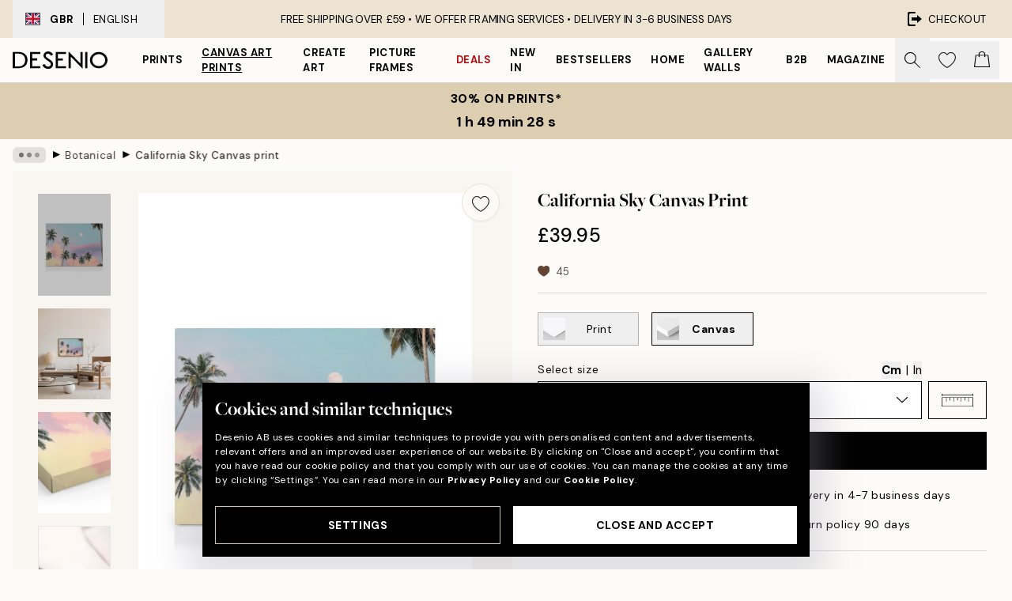

--- FILE ---
content_type: application/javascript; charset=utf-8
request_url: https://desenio.co.uk/_next/static/chunks/9107-2b2315be8ac78959.js
body_size: 34538
content:
try{let e="undefined"!=typeof window?window:"undefined"!=typeof global?global:"undefined"!=typeof globalThis?globalThis:"undefined"!=typeof self?self:{},t=(new e.Error).stack;t&&(e._sentryDebugIds=e._sentryDebugIds||{},e._sentryDebugIds[t]="4fcb1d0c-a6b5-450a-a027-d4ee62935f54",e._sentryDebugIdIdentifier="sentry-dbid-4fcb1d0c-a6b5-450a-a027-d4ee62935f54")}catch(e){}(self.webpackChunk_N_E=self.webpackChunk_N_E||[]).push([[9107],{10346:function(e,t){"use strict";t.Z={src:"/_next/static/media/bag-outline.2ac31710.svg",height:140,width:121,blurWidth:0,blurHeight:0}},40333:function(e,t){"use strict";t.Z={src:"/_next/static/media/heart-outline.390ce03b.svg",height:132,width:144,blurWidth:0,blurHeight:0}},79038:function(e,t){"use strict";t.Z={src:"/_next/static/media/heart.a367ca44.svg",height:148,width:162,blurWidth:0,blurHeight:0}},74042:function(e,t){"use strict";t.Z={src:"/_next/static/media/logo.9c4c515a.svg",height:116,width:581,blurWidth:0,blurHeight:0}},54037:function(e,t){"use strict";t.Z={src:"/_next/static/media/search.6ab51709.svg",height:141,width:141,blurWidth:0,blurHeight:0}},4720:function(e,t){"use strict";t.Z={src:"/_next/static/media/arrow-down.92f2b5e4.svg",height:566,width:1e3,blurWidth:0,blurHeight:0}},94889:function(e,t){"use strict";t.Z={src:"/_next/static/media/arrow-left-thin.12bd2c75.svg",height:1e3,width:535,blurWidth:0,blurHeight:0}},97925:function(e,t){"use strict";t.Z={src:"/_next/static/media/arrow-left.85a6c730.svg",height:1e3,width:565,blurWidth:0,blurHeight:0}},29869:function(e,t){"use strict";t.Z={src:"/_next/static/media/arrow-right.a82f548f.svg",height:1e3,width:565,blurWidth:0,blurHeight:0}},48423:function(e,t){"use strict";t.Z={src:"/_next/static/media/check.1b437f68.svg",height:1e3,width:1e3,blurWidth:0,blurHeight:0}},1736:function(e,t){"use strict";t.Z={src:"/_next/static/media/stars.68e5aac4.svg",height:32,width:32,blurWidth:0,blurHeight:0}},36118:function(e,t,n){"use strict";n.d(t,{K:function(){return a},m:function(){return c}});var r=n(52322),i=n(5632),l=n(45847),o=n.n(l);let a=()=>{let{locale:e=""}=(0,i.useRouter)(),t=c(e);if(t)return(0,r.jsx)(o(),{strategy:"lazyOnload",src:"https://www.gstatic.com/shopping/merchant/merchantwidget.js",onLoad:()=>s(t)})},s=e=>{var t;null===(t=window.merchantwidget)||void 0===t||t.start({region:e})},c=e=>({us:"US",en:"GB"})[null!=e?e:""]},16835:function(e,t,n){"use strict";n.d(t,{I:function(){return l}});var r=n(52322),i=n(99544);let l=e=>{let{message:t}=e;return(0,r.jsxs)("div",{className:"text-center",children:[(0,r.jsxs)("div",{className:"flex justify-center mb-2",children:[" ",(0,r.jsx)(i.j2,{})]}),(0,r.jsxs)("div",{children:[" ",t," "]})]})}},99544:function(e,t,n){"use strict";n.d(t,{By:function(){return a},El:function(){return o},Ru:function(){return l},j2:function(){return i}});var r=n(52322);let i=()=>(0,r.jsx)("svg",{xmlns:"http://www.w3.org/2000/svg",fill:"none",viewBox:"0 0 24 24",strokeWidth:1.5,stroke:"currentColor",className:"w-6 h-6 fill-none stroke-current stroke-[1.5] ml-2 text-yellow-400",children:(0,r.jsx)("path",{fillRule:"evenodd",d:"M9.401 3.003c1.155-2 4.043-2 5.197 0l7.355 12.748c1.154 2-.29 4.5-2.599 4.5H4.645c-2.309 0-3.752-2.5-2.598-4.5L9.4 3.003zM12 8.25a.75.75 0 01.75.75v3.75a.75.75 0 01-1.5 0V9a.75.75 0 01.75-.75zm0 8.25a.75.75 0 100-1.5.75.75 0 000 1.5z",clipRule:"evenodd"})}),l=e=>{let{className:t}=e;return(0,r.jsx)("svg",{xmlns:"http://www.w3.org/2000/svg",fill:"none",viewBox:"0 0 24 24",strokeWidth:1.5,stroke:"currentColor",className:t||"w-4 h-w-4 mr-2 fill-none stroke-current stroke-[1.5]",children:(0,r.jsx)("path",{strokeLinecap:"round",strokeLinejoin:"round",d:"M12 4.5v15m7.5-7.5h-15"})})},o=e=>{let{className:t}=e;return(0,r.jsxs)("svg",{className:t||"w-4 h-w-4 mr-2 fill-none stroke-current stroke-[1.5]",stroke:"currentColor",viewBox:"0 -2 32 32",version:"1.1",xmlns:"http://www.w3.org/2000/svg",children:[(0,r.jsx)("defs",{}),(0,r.jsx)("g",{id:"Page-1",stroke:"none",strokeWidth:"1",fill:"currentColor",fillRule:"evenodd",children:(0,r.jsx)("g",{id:"Icon-Set",transform:"translate(-99.000000, -154.000000)",children:(0,r.jsx)("path",{d:"M128.735,157.585 L116.047,170.112 L114.65,168.733 L127.339,156.206 C127.725,155.825 128.35,155.825 128.735,156.206 C129.121,156.587 129.121,157.204 128.735,157.585 L128.735,157.585 Z M112.556,173.56 C112.427,173.433 111.159,172.181 111.159,172.181 L113.254,170.112 L114.65,171.491 L112.556,173.56 L112.556,173.56 Z M110.461,178.385 C109.477,179.298 105.08,181.333 102.491,179.36 C102.491,179.36 103.392,178.657 104.074,177.246 C105.703,172.919 109.763,173.56 109.763,173.56 L111.159,174.938 C111.173,174.952 112.202,176.771 110.461,178.385 L110.461,178.385 Z M130.132,154.827 C128.975,153.685 127.099,153.685 125.942,154.827 L108.764,171.788 C106.661,171.74 103.748,172.485 102.491,176.603 C101.53,178.781 99,178.671 99,178.671 C104.253,184.498 110.444,181.196 111.857,179.764 C113.1,178.506 113.279,176.966 113.146,175.734 L130.132,158.964 C131.289,157.821 131.289,155.969 130.132,154.827 L130.132,154.827 Z",id:"brush"})})})]})},a=e=>{let{className:t}=e;return(0,r.jsxs)("svg",{className:t||"w-4 h-w-4 mr-2 fill-none stroke-current stroke-[1.5]",viewBox:"0 0 24 24",fill:"none",xmlns:"http://www.w3.org/2000/svg",children:[(0,r.jsx)("path",{fillRule:"evenodd",clipRule:"evenodd",d:"M11.9944 15.5C13.9274 15.5 15.4944 13.933 15.4944 12C15.4944 10.067 13.9274 8.5 11.9944 8.5C10.0614 8.5 8.49439 10.067 8.49439 12C8.49439 13.933 10.0614 15.5 11.9944 15.5ZM11.9944 13.4944C11.1691 13.4944 10.5 12.8253 10.5 12C10.5 11.1747 11.1691 10.5056 11.9944 10.5056C12.8197 10.5056 13.4888 11.1747 13.4888 12C13.4888 12.8253 12.8197 13.4944 11.9944 13.4944Z",fill:"currentColor"}),(0,r.jsx)("path",{fillRule:"evenodd",clipRule:"evenodd",d:"M12 5C7.18879 5 3.9167 7.60905 2.1893 9.47978C0.857392 10.9222 0.857393 13.0778 2.1893 14.5202C3.9167 16.391 7.18879 19 12 19C16.8112 19 20.0833 16.391 21.8107 14.5202C23.1426 13.0778 23.1426 10.9222 21.8107 9.47978C20.0833 7.60905 16.8112 5 12 5ZM3.65868 10.8366C5.18832 9.18002 7.9669 7 12 7C16.0331 7 18.8117 9.18002 20.3413 10.8366C20.9657 11.5128 20.9657 12.4872 20.3413 13.1634C18.8117 14.82 16.0331 17 12 17C7.9669 17 5.18832 14.82 3.65868 13.1634C3.03426 12.4872 3.03426 11.5128 3.65868 10.8366Z",fill:"currentColor"})]})}},31852:function(e,t,n){"use strict";n.d(t,{s:function(){return a}});var r=n(52322),i=n(97466),l=n.n(i),o=n(2784);let a=e=>{let{seconds:t}=e,[n,i]=(0,o.useState)({});return(0,o.useEffect)(()=>{i({animation:"".concat(t,"s linear forwards"),animationName:"linefill",height:"100%",backgroundColor:"black"})},[t]),(0,r.jsxs)("div",{className:"jsx-b52f2b55d2f1f7cf bg-brand-ivory-300 relative h-2 w-full",children:[(0,r.jsx)("div",{style:n,className:"jsx-b52f2b55d2f1f7cf absolute left-0 top-0 h-full"}),(0,r.jsx)(l(),{id:"b52f2b55d2f1f7cf",children:"@-webkit-keyframes linefill{0%{width:0}100%{width:100%}}@-moz-keyframes linefill{0%{width:0}100%{width:100%}}@-o-keyframes linefill{0%{width:0}100%{width:100%}}@keyframes linefill{0%{width:0}100%{width:100%}}"})]})}},26171:function(e,t,n){"use strict";n.d(t,{z:function(){return c}});var r=n(52322),i=n(2784),l=n(28629),o=n(77794),a=n(77732);let s={xl:50,lg:37.5,md:30,sm:22.5,xs:15},c=e=>{let{className:t,size:n="md",thickness:c=2,radius:u=270,color:d="#000",bgColor:m="#fff",backdropColor:h="#00000000",speed:f=750,delay:p=null,zIndex:x=10,innerRef:v}=e,g=(0,i.useRef)(null),[b,w]=(0,i.useState)(!p);return(n=(0,l.H)(n)?s[n]:n,(0,o.K)(()=>w(!0),p),b)?(0,r.jsxs)("div",{ref:v,className:(0,a.tw)("absolute top-0 left-0 flex w-full h-full flex-center",t),style:{background:h,zIndex:x},children:[(0,r.jsxs)("div",{className:"relative",style:{height:n,width:n},children:[(0,r.jsx)("div",{className:"absolute w-full h-full border-solid rounded-full",style:{borderWidth:c,borderColor:m}}),(0,r.jsx)("div",{ref:g,className:"absolute w-full h-full border-solid rounded-full animate-spin",style:{borderWidth:c,borderColor:"transparent",borderTopColor:(0,a.tw)(u>=90&&d),borderRightColor:(0,a.tw)(u>=180&&d),borderBottomColor:(0,a.tw)(u>=270&&d),animationDuration:f+"ms"}})]}),(0,r.jsx)("span",{className:"visually-hidden",children:"Loading..."})]}):null}},73902:function(e,t,n){"use strict";n.d(t,{N:function(){return a}});var r=n(52322),i=n(96577),l=n.n(i),o=n(71664);let a=e=>{let{alt:t,fill:n=!1,src:i,quality:a,targetWidth:s,bgBlack:c,isCombinationImage:u=!1,...d}=e;return(0,r.jsx)(l(),{loader:s?()=>u?(0,o.X)({src:i.toString(),width:Number(s),quality:Number(a),bgBlack:c}):(0,o.U)({src:i.toString(),width:Number(s),quality:Number(a),bgBlack:c}):e=>u?(0,o.X)({...e,bgBlack:c}):(0,o.U)({...e,bgBlack:c}),src:i,alt:t||"",...d,blurDataURL:"[data-uri]",placeholder:"blur",fill:n,style:{maxWidth:"100%"}})}},1658:function(e,t,n){"use strict";n.d(t,{W:function(){return m}});var r=n(52322),i=n(2784),l=n(96577),o=n.n(l),a=n(74149),s=n(77732),c=n(81534),u=n(22801),d=n(54037);function m(e){var t;let{innerRef:n,name:l,id:m,label:h,value:f,errors:p,rules:x,required:v,disabled:g,validate:b,__methods__:w={},styles:y,enableSearchIcon:j=!1,...k}=e,C=(0,u.P)(),{__register__:N,__rules__:S}=w,A=(0,a.M)("input-search");m=m||A;let L=(0,i.useRef)(null);L=n||L,!b&&Array.isArray(p)&&(null==p?void 0:p.length)&&console.warn('To display "errors" in <SCInputSearch />, please set "validate" to true.');let E=!!(p&&p.filter(Boolean).length||S&&S[l]);return(0,r.jsx)(c.oq,{id:m,label:h,disabled:g,inputSlot:(0,r.jsxs)(r.Fragment,{children:[(0,r.jsx)("input",{ref:L,id:m,name:l,type:"search",inputMode:"search",value:f,autoCorrect:"off",autoCapitalize:"off",spellCheck:"false",autoComplete:"off",required:v,disabled:g,...N&&N(l,b&&{required:!g&&{value:v,message:C["input.required"]},...x}),...k,className:(0,s.tw)("w-full appearance-none outline-none",null==y?void 0:y.input,E&&(null==y?void 0:y.inputError))}),b&&E&&(0,r.jsx)(c.lS,{styles:null==y?void 0:y.errorBadge}),j&&(0,r.jsx)(o(),{src:d.Z,height:20,width:20,alt:"Search icon","aria-hidden":"true",priority:!0,className:"duration-150 xl:group-hover:opacity-75"})]}),infoSlot:b&&E&&(0,r.jsx)(c.xe,{id:"".concat(m,"-error"),message:p||S&&(null===(t=S[l])||void 0===t?void 0:t.message),className:null==y?void 0:y.error}),styles:{container:null==y?void 0:y.container,label:null==y?void 0:y.label,inputSlot:null==y?void 0:y.inputSlot,infoSlot:null==y?void 0:y.infoSlot}})}},76864:function(e,t,n){"use strict";n.d(t,{n:function(){return d}});var r=n(52322),i=n(2784),l=n(85224),o=n(74149);let a=e=>"object"==typeof e&&(null==e?void 0:e.constructor)===Object&&Object.getPrototypeOf(e)===Object.prototype&&!!e&&!!e,s=e=>e instanceof HTMLElement;var c=n(28629);let u=e=>"function"==typeof e&&!!e.prototype&&!!e;n(8396);let d=e=>{let{children:t,animationType:d="zoom",animationDuration:m=333,bgOpacity:h=.95,onOpen:f,onClose:p,onDestroy:x,onChange:v,shadow:g=!0,...b}=e,w=(0,o.M)("photoswipe"),y=b.id||w,j=(0,i.useRef)(null),k=(0,i.useRef)(null);return(0,i.useEffect)(()=>(k.current=new l.Z({gallery:"#".concat(y),children:"a[data-photoswipe-item]",showHideAnimationType:d,showAnimationDuration:m,hideAnimationDuration:m,bgOpacity:h,pswpModule:()=>n.e(7554).then(n.bind(n,96103))}),k.current.init(),k.current.on("init",()=>{null==f||f(),g&&(null!==j.current&&(clearTimeout(j.current),j.current=null),j.current=setTimeout(()=>{let e=document.querySelector(".pswp__container");null==e||e.classList.add("animate-shadow","ignore-optimizations")},1.33*m))}),k.current.addFilter("itemData",e=>{var t;if(!a(e))return e;let n=null===(t=document)||void 0===t?void 0:t.querySelectorAll(".pswp__item img");if(null==n||n.forEach(e=>{[".png",".gif"].some(t=>e.src.includes(t))&&e.classList.add("no-shadow")}),!s(e.element))return e;let r=e.element.dataset;return r.iframeUrl&&(e.iFrameURL=r.iframeUrl,e.width=r.iframeWidth,e.height=r.iframeHeight,e.title=r.iframeTitle,e.name=r.iframeName,e.priority=r.iframePriority,e.eager=r.iframeEager),e}),k.current.on("contentLoad",e=>{if(!a(e)||!a(e.content))return;let{content:t}=e;if((0,c.H)(t.type)&&"iframe"===t.type){if(u(e.preventDefault)&&e.preventDefault(),t.element=document.createElement("div"),!s(t.element)||(t.element.className="pointer-events-none pswp__iframe-container ignore-optimizations",!a(t.data)))return;let n=t.data,r=document.createElement("iframe");r.setAttribute("allow","fullscreen;"),r.setAttribute("width",n.width),r.setAttribute("height",n.height),r.setAttribute("title",n.title),r.setAttribute("fetchpriority",n.priority||"auto"),r.setAttribute("loading",n.eager||"lazy"),r.className="pointer-events-auto",r.src=n.iFrameURL,t.element.appendChild(r)}}),k.current.on("close",()=>{var e;g&&(null===(e=document.querySelector(".pswp__container"))||void 0===e||e.classList.remove("animate-shadow")),null==p||p()}),k.current.on("destroy",()=>{null==x||x()}),k.current.on("change",()=>{var e,t,n;return(null===(e=k.current)||void 0===e?void 0:e.pswp)&&(null==v?void 0:v(null===(n=k.current)||void 0===n?void 0:null===(t=n.pswp)||void 0===t?void 0:t.currIndex))}),()=>{k.current.destroy(),k.current=null}),[m,d,h,y,v,p,x,f,g]),(0,r.jsx)("div",{...b,id:y,children:t})}},68888:function(e,t,n){"use strict";n.d(t,{p:function(){return l}});var r=n(52322),i=n(2784);let l=e=>{let{children:t,src:n,height:l,width:o,cropped:a=!1,external:s=!0,isCombinationImage:c=!1,...u}=e,d=(0,i.useRef)(null);return(0,r.jsx)("a",{ref:d,...u,href:s?(c?"https://media.desenio.com/site_images/":"https://images.desenio.com/")+n:n,"data-pswp-width":o,"data-pswp-height":l,rel:"noreferrer","data-cropped":a?a.toString():void 0,target:"_blank","data-photoswipe-item":"true",onKeyUp:e=>{var t;return[" "].includes(e.key)&&(null===(t=d.current)||void 0===t?void 0:t.click())},onKeyDown:e=>[" "].includes(e.key)&&e.preventDefault(),children:t})}},27371:function(e,t,n){"use strict";n.d(t,{y:function(){return d}});var r=n(52322),i=n(2784),l=n(5632),o=n(74149);let a=(e,t)=>{let[n,r]=(0,i.useState)(t||!1),l=(0,i.useCallback)((t,n)=>{var i;if(void 0!==t)return r(t);if(e&&e.current){if((null===(i=e.current)||void 0===i?void 0:i.contains(null==n?void 0:n.target))&&(null==n?void 0:n.target).classList.contains("use-click-leave"))return r(!1);if(e.current&&e.current.contains(null==n?void 0:n.target))return;r(!1)}},[e]);return(0,i.useEffect)(()=>{if(!n)return;let e=e=>l(void 0,e);return document.addEventListener("click",e),()=>{document.removeEventListener("click",e)}},[l,n]),[n,l]};var s=n(20238),c=n(49691),u=n(77732);let d=e=>{let{children:t,hover:n,click:d,shouldRenderConditionally:m,shouldCloseOnScroll:h,keepOpenOnURLReplace:f,__show__:p,__index__:x,__onChange__:v,innerRef:g,chosenNavigationDropdown:b,setChosenNavigationDropdown:w,...y}=e,j=(0,o.M)("popover"),{events:k}=(0,l.useRouter)(),C=(0,i.useRef)(null);C=g||C;let[N,S]=(0,i.useState)(!1),[A,L]=a(C,N),[E,_]=(0,i.useState)(!1),[R,I]=(0,i.useState)(!0),M=(0,i.useCallback)(()=>{f||(L(!1),S(!1),_(!1),null==v||v(void 0,3))},[v,L]);(0,i.useEffect)(()=>{!p||A||N||null==v||v(void 0,3)},[N,A,L,v,p]),(0,i.useEffect)(()=>{p||(L(!1),S(!1))},[p,L]),(0,i.useEffect)(()=>{if(A||N||p)return k.on("beforeHistoryChange",M),h&&document.addEventListener("scroll",M),()=>{k.off("beforeHistoryChange",M),document.removeEventListener("scroll",M)}},[v,p,k,A,N,M,L,h]),(0,i.useEffect)(()=>{let e=e=>{"Escape"===e.key&&L(!1)};return document.addEventListener("keydown",e),()=>{document.removeEventListener("keydown",e)}},[L]);let T=(0,i.useRef)(b);T.current=b;let D=e=>{n&&!A&&(w?(w(x),setTimeout(()=>{T.current===x&&(S(!0),null==v||v(x,e?2:1))},200)):(S(!0),null==v||v(x,e?2:1)))},P=e=>{n&&(w?(w(void 0),setTimeout(()=>{void 0===T.current&&(S(!1),A||null==v||v(void 0,e?2:1))},200)):(S(!1),A||null==v||v(void 0,e?2:1)))},z=void 0===p?A||N:p;return(0,r.jsx)("div",{ref:C,onPointerEnter:()=>!E&&D(!1),onPointerLeave:()=>!E&&P(!1),onFocusCapture:()=>{D(!0),_(!0)},onBlurCapture:e=>{e.currentTarget.contains(e.relatedTarget)||(P(!0),_(!1))},...y,children:i.Children.toArray(t).map(e=>(0,s.h)(e)?"PopoverItem"===(0,c.i)(e)?(0,i.cloneElement)(e,{id:"".concat(j,"-button"),"aria-expanded":z,"aria-controls":(0,u.tw)(m&&N&&j,m&&!N&&void 0,!m&&j),__isExpanded__:!R||z,__onClick__:()=>{if(!d&&!n)return;let e=void 0===p;n&&S(e?!A:!p),d&&L(e?!A:!p),null==v||v(x,3)}}):"PopoverContent"===(0,c.i)(e)?(!e.props.children&&R&&I(!1),(0,i.cloneElement)(e,{role:"region",id:j,"aria-labelledby":"".concat(j,"-button"),__isExpanded__:z,__shouldRenderConditionally__:m})):void 0:null)})};d.displayName="Popover"},39525:function(e,t,n){"use strict";n.d(t,{A:function(){return i}});var r=n(52322);let i=e=>{let{children:t,__shouldRenderConditionally__:n,__isExpanded__:i,...l}=e;return(!n||i)&&t?(0,r.jsx)("div",{...l,hidden:!n&&!i,children:t}):null};i.displayName="PopoverContent"},30778:function(e,t,n){"use strict";n.d(t,{s:function(){return u}});var r=n(52322),i=n(2784),l=n(74149),o=n(20238),a=n(49691),s=n(15256),c=n(37153);let u=e=>{let{children:t,relevant:n,label:u,orientation:d,innerRef:m,...h}=e,f=(0,l.M)("popover-group"),{isRTL:p}=(0,c.a)(),x=(0,i.useRef)(null);x=m||x;let[v,g]=(0,i.useState)(void 0),[b,w]=(0,i.useState)(0),y=(e,t)=>{if(void 0===e&&3===t){w(0),g(void 0);return}(e!==v||t>=b)&&(w(t),g(e))},j=e=>{var t,n,r;let i=null===(t=x.current)||void 0===t?void 0:t.querySelectorAll("#".concat(f," .popover-button:not([disabled])"));if(!i)return;let l=v||0,o=()=>{var e;return l-1>=0&&(null===(e=i[l-1])||void 0===e?void 0:e.focus())},a=()=>l+1<=i.length-1&&i[l+1].focus();switch(e.key){case"Home":return null===(n=i[0])||void 0===n?void 0:n.focus();case"End":return null===(r=i[i.length-1])||void 0===r?void 0:r.focus();case"ArrowUp":if("vertical"!==d)return;return o();case"ArrowRight":if("horizontal"!==d)return;return p?o():a();case"ArrowDown":if("vertical"!==d)return;return a();case"ArrowLeft":if("horizontal"!==d)return;return p?a():o()}},k="horizontal"===d?["ArrowRight","ArrowLeft"]:["ArrowUp","ArrowDown"];return(0,r.jsx)(s.q,{id:f,innerRef:x,relevant:n,"aria-label":u,onKeyDown:e=>d&&["Home","End",...k].includes(e.key)&&e.preventDefault(),onKeyUp:e=>d&&j(e),...h,children:i.Children.toArray(t).map((e,t)=>(0,o.h)(e)&&"Popover"===(0,a.i)(e)?(0,i.cloneElement)(e,{__show__:t===v,__index__:t,__onChange__:y}):null)})}},21933:function(e,t,n){"use strict";n.d(t,{g:function(){return u}});var r=n(52322),i=n(39097),l=n.n(i),o=n(96577),a=n.n(o),s=n(77732),c=n(4720);let u=e=>{let{children:t,onClick:n,url:i,useArrow:o,className:u,onKeyDown:d,onKeyUp:m,__isExpanded__:h,__onClick__:f,innerRef:p,...x}=e;return i?(0,r.jsxs)(l(),{href:i,passHref:!0,prefetch:!1,ref:p,className:(0,s.tw)("popover-button flex flex-center",u),onKeyDown:e=>{[" "].includes(e.key)&&e.preventDefault(),null==d||d(e)},onKeyUp:e=>{null==m||m(e)," "===e.key&&(null==n||n(),null==f||f())},onClick:e=>{h||(e.preventDefault(),null==n||n(),null==f||f())},...x,children:[t,o&&(0,r.jsx)(a(),{src:c.Z,alt:h?"Arrow up":"Arrow down",width:10,height:10,className:(0,s.tw)("ms-2",h&&"rotate-180")})]}):(0,r.jsxs)("button",{ref:p,className:(0,s.tw)("popover-button flex flex-center",u),onClick:()=>{null==n||n(),null==f||f()},...x,children:[t,o&&(0,r.jsx)(a(),{src:c.Z,alt:h?"Arrow up":"Arrow down",width:10,height:10,className:(0,s.tw)("ms-1",h&&"rotate-180")})]})};u.displayName="PopoverItem"},15256:function(e,t,n){"use strict";n.d(t,{q:function(){return l}});var r=n(52322),i=n(77732);let l=e=>{let{children:t,innerRef:n,relevant:l,...o}=e;switch(l){case!0:return(0,r.jsx)("section",{...o,ref:n,children:t});case!1:return(0,r.jsx)("aside",{...o,ref:n,children:t});case void 0:let a=["aria-label","aria-labelledby","aria-describedby","aria-expanded","aria-controls","aria-owns","title"].some(e=>o.hasOwnProperty(e));return(0,r.jsx)("div",{ref:n,role:(0,i.tw)((o.role||a)&&"region"),...o,children:t})}}},59840:function(e,t,n){"use strict";n.d(t,{Y:function(){return l}});var r=n(52322),i=n(77732);let l=e=>{let{orientation:t,className:n,thickness:l=1,style:o,...a}=e;return(0,r.jsx)("div",{...a,role:"separator","aria-orientation":t,className:(0,i.tw)(n,"vertical"===t?"h-full":"w-full"),style:{...o,height:(0,i.tw)("horizontal"===t&&"".concat(l,"px")),width:(0,i.tw)("vertical"===t&&"".concat(l,"px"))}})}},5898:function(e,t,n){"use strict";n.d(t,{P:function(){return l}});var r=n(52322),i=n(77732);let l=e=>{let{children:t,className:n,__id__:l,__index__:a=0,__setsize__:s=0,__listPadding__:c,__isScrollable__:u,...d}=e,m=0===a,h=a===s-1,f=(0,i.tw)(u&&"".concat(c,"px")),p=(0,i.tw)(u&&"".concat(c,"px"));return(0,r.jsxs)("li",{id:"".concat(l,"-").concat(a+1),className:(0,i.tw)("scroll-snap-start flex flex-center",!m&&!h&&"relative",!m&&!h&&n),...d,children:[m&&!h&&(0,r.jsx)(o,{className:n,start:f,children:t}),h&&!m&&(0,r.jsx)(o,{className:n,end:p,children:t}),h&&m&&(0,r.jsx)(o,{className:n,start:f,end:p,children:t}),!m&&!h&&t]})};l.displayName="Slide";let o=e=>{let{children:t,className:n,start:l,end:o}=e;return(0,r.jsx)("div",{className:(0,i.tw)("flex flex-1 h-full relative flex-center min-w-0",n),style:{marginInlineStart:l,marginInlineEnd:o},children:t})}},65095:function(e,t,n){"use strict";n.d(t,{Q:function(){return g}});var r=n(52322),i=n(2784),l=n(62516),o=n(74149),a=n(32740),s=n(80227),c=n(51646),u=n(40299),d=n(19620),m=n(20942),h=n(77732),f=n(83697),p=n(15318),x=n(22801),v=n(37153);let g=e=>{let{direction:t,children:n,duration:g=400,onClose:b,isOpen:w,offsetY:y=0,lockScroll:j=!0,hasCustomCloseButton:k,closeOnEscapePress:C,shouldReturnFocusConditionally:N,styles:S,contentRef:A,...L}=e,E=(0,x.P)(),_=(0,o.M)("slideover"),R=(0,a.l)(w),{isRTL:I}=(0,v.a)();I&&("start"===t?t="end":"end"===t&&(t="start"));let M=(0,i.useRef)(null),T=(0,i.useRef)(null),D=(0,i.useRef)(null),P=A||D;(0,s.N)(j&&w,{ref:T,performanceMode:!0});let[z,U]=(0,c._)(T,w),[H,Z]=(0,i.useState)(0),B=!U;(0,u.h)(B,N);let O="start"===t?"-100%":"100%";(0,i.useEffect)(()=>{if(!B)return;let e=()=>{(0,d.h)(y)||Z(y.getBoundingClientRect().bottom)};return e(),addEventListener("scroll",e),()=>removeEventListener("scroll",e)},[B,y]);let W=(0,i.useRef)(0),F=()=>{T.current&&M.current&&P.current&&(T.current.style.pointerEvents="",P.current.style.overflow="",T.current.style.transitionDuration="".concat(g,"ms"),M.current.style.transitionDuration="".concat(g,"ms"))},G=(0,m.Y)({ref:T,swipeStart:()=>{cancelAnimationFrame(W.current)},swipeMove:e=>{if(!T.current||!M.current||!P.current)return;T.current.style.pointerEvents="none",P.current.style.overflow="hidden",T.current.style.transitionDuration="0ms",M.current.style.transitionDuration="0ms";let n="start"===t&&e.deltaX>=0,r="end"===t&&e.deltaX<=0;if(n||r){T.current.style.transform="translate3d(0px, 0px, 0px)",M.current.style.opacity="1";return}let i="start"===t?Math.min(e.deltaX,0):Math.max(e.deltaX,0);T.current.style.transform="translate3d(".concat(i,"px, 0px, 0px)");let l=1-Math.abs(e.deltaX)/T.current.offsetWidth;M.current.style.opacity="".concat(l)},swipeEnd:e=>{if(!T.current||!M.current)return;let n=T.current,r=M.current,i=0,l=Math.abs(e.deltaX),o=()=>{if(!n||!r)return;i*=1.05,l+=i;let e="start"===t?-1*l:l;n.style.transform="translate3d(".concat(e,"px, 0px, 0px)");let a=1-Math.abs(e)/n.offsetWidth;if(r.style.opacity="".concat(a),Math.abs(e)>=n.offsetWidth){cancelAnimationFrame(W.current),F(),b(),W.current=0;return}requestAnimationFrame(o)},a=()=>{if(!n||!r)return;i*=1.05,l-=i;let e="start"===t?-1*l:l,o="start"===t?"min(0px, ".concat(l,"px)"):"max(0px, ".concat(l,"px)");n.style.transform="translate3d(".concat(o,"px, 0px, 0px)");let s=1-Math.abs(e)/n.offsetWidth;if(r.style.opacity="".concat(s),Math.abs(e)>=0){n.style.transform="translate3d(0px, 0px, 0px)",r.style.opacity="1",cancelAnimationFrame(W.current),F(),W.current=0;return}requestAnimationFrame(a)};if("start"===t?e.deltaX>0:e.deltaX<0){F();return}let s="start"===t?e.deltaX<=-1*e.threshold||e.movementX<=-30:e.deltaX>=e.threshold||e.movementX>=30,c="start"===t?e.movementX<=3:e.movementX>=-3;if(s&&c){i=Math.max(Math.abs(e.movementX),10),W.current=requestAnimationFrame(o);return}i=Math.max(Math.abs(e.movementX),2.5),W.current=requestAnimationFrame(a)},direction:"horizontal"});return U?(0,r.jsx)(l.Z,{children:(0,r.jsx)(r.Fragment,{})}):(0,r.jsxs)(l.Z,{children:[(0,r.jsx)(f.O,{onClick:b,innerRef:M,className:(0,h.tw)("transition-opacity z-20",null==S?void 0:S.overlay),style:{opacity:z?"1":"0",transitionDuration:"".concat(g,"ms"),top:(H||y)+"px"}}),(0,r.jsx)(p.K,{isActive:!0,innerRef:T,onKeyUp:e=>C&&["Escape"].includes(e.key)&&b(),onKeyDown:e=>C&&["Escape"].includes(e.key)&&e.preventDefault(),className:(0,h.tw)("use-animation fixed bottom-0 transition-transform w-11/12 z-30 contain-layout","start"===t?"left-0":"right-0",null==S?void 0:S.slideover),style:{transform:z?"translate3d(0px, 0px, 0px)":"translate3d(calc(".concat(O," + ").concat((()=>{var e,n,r;if(!T.current)return"0px";let i=null===(e=window)||void 0===e?void 0:e.getComputedStyle(T.current);return"end"===t?null!==(n=i.marginRight)&&void 0!==n?n:"0px":"-"+i.marginLeft})(),"), 0px, 0px)"),transitionDuration:"".concat(g,"ms"),top:(H||y)+"px"},...G,children:(0,r.jsxs)("aside",{id:_,role:"dialog","aria-modal":"true",className:"absolute w-full h-full",...L,children:[(0,r.jsx)("div",{ref:P,className:(0,h.tw)("overflow-y-auto overscroll-contain flex flex-col h-full w-full hide-scrollbar",null==S?void 0:S.container),children:n}),!k&&(0,r.jsx)("button",{className:(0,h.tw)("opacity-0 pointer-events-none absolute top-0 left-0 z-10 w-full px-4 py-2 text-white bg-select",R&&"focus:pointer-events-auto focus:opacity-100"),"aria-controls":_,onClick:b,children:E["slideover.close"]})]})})]})}},75123:function(e,t,n){"use strict";n.d(t,{C:function(){return j}});var r=n(52322),i=n(2784),l=n(96577),o=n.n(l),a=n(74149),s=n(26953);let c=(e,t)=>e.reduce((e,n)=>Math.abs(n-t)<Math.abs(e-t)?n:e);var u=n(19620),d=n(77732),m=n(20238),h=n(49691),f=n(15256),p=n(37153);let x={small:.6,medium:.85,large:1},v=e=>{let{page:t,pages:n,onChange:l,controls:o,owns:a,colors:s={default:"#B3B3B3",active:"#000"},...c}=e,{isRTL:m}=(0,p.a)(),h=(0,i.useRef)(null),f=(0,i.useRef)(32),v=(0,i.useRef)(6),g=(0,i.useRef)(t),[b,w]=(0,i.useState)(0),[y,j]=(0,i.useState)([]),k=Array.from(Array(n).keys());(0,i.useEffect)(()=>{if(!h.current||n<=v.current)return;let e=t>g.current;g.current=t;let r=e=>m?e:-1*e;t<=2?w(0):t>n-(e?4:3)?w(r(f.current*(n-v.current))):w(r(f.current*(t-(e?2:3)))),j(Array.from(Array(n).keys()).map((e,r)=>r===t||0===t&&r<=2?x.large:0===t&&3===r?x.medium:t===n-1&&r>=n-3?x.large:t===n-1&&r===n-4?x.medium:r===t-1||r===t+1?x.large:r===t-2||r===t+2?x.medium:x.small))},[m,t,n]);let C=(e,t)=>{if(!h.current)return;let n=h.current.children,r=e=>n[e].focus(),i=parseInt(e);(0,u.h)(i)&&r((i=Math.max(1,Math.min(i,n.length)))-1);let l=()=>r(t-1<0?n.length-1:t-1),o=()=>r(t+1>n.length-1?0:t+1),a=()=>r(0),s=()=>r(n.length-1);switch(e){case"ArrowLeft":return m?o():l();case"ArrowRight":return m?l():o();case"Home":return m?s():a();case"End":return m?a():s()}};return(0,r.jsx)("div",{className:"flex w-full flex-center",children:(0,r.jsx)("div",{ref:h,role:"tablist","aria-label":"Pagination",className:"flex overflow-hidden mask-x-scroll","aria-controls":o,style:{maxWidth:f.current*Math.min(v.current,n),height:f.current},children:n>1&&k.map(e=>(0,r.jsx)("button",{type:"button",role:"tab",className:"flex transition duration-300 flex-center",onClick:()=>l(e),"aria-owns":"".concat(a,"-").concat(e+1),"aria-label":"Go to page ".concat(e+1,"."),onKeyUp:t=>C(t.key,e),onKeyDown:e=>["ArrowLeft","ArrowRight","Home","End"].includes(e.key)&&e.preventDefault(),style:{minHeight:f.current,minWidth:f.current,transform:"translate3d(".concat(b,"px,0px,0px)")},...c,children:(0,r.jsx)("div",{className:(0,d.tw)("h-3 w-3 rounded-full transition duration-300 delay-100"),style:{backgroundColor:e===t?s.active:s.default,transform:"scale(".concat(n<=v.current?1:y[e],")")}})},e))})})},g=e=>{let{page:t,pages:n,onChange:l,position:o="bottom",controls:a,owns:s,colors:c={default:"#B3B3B3",active:"#000"},...m}=e,{isRTL:h}=(0,p.a)(),f=(0,i.useRef)(null),x=(0,i.useRef)(2),v=Array.from(Array(n).keys()),g=(e,t)=>{if(!f.current)return;let n=f.current.children,r=e=>n[e].focus(),i=parseInt(e);(0,u.h)(i)&&r((i=Math.max(1,Math.min(i,n.length)))-1);let l=()=>r(t-1<0?n.length-1:t-1),o=()=>r(t+1>n.length-1?0:t+1),a=()=>r(0),s=()=>r(n.length-1);switch(e){case"ArrowLeft":return h?o():l();case"ArrowRight":return h?l():o();case"Home":return h?s():a();case"End":return h?a():s()}};return(0,r.jsx)("div",{className:(0,d.tw)("absolute left-0 flex  w-full h-4","top"===o?"top-0 items-start":"bottom-0 items-end"),children:(0,r.jsx)("div",{ref:f,role:"tablist","aria-label":"Pagination",className:"flex w-full h-full","aria-controls":a,children:n>1&&v.map(e=>(0,r.jsx)("button",{type:"button",role:"tab",className:(0,d.tw)("flex h-full","top"===o?"items-start":"items-end"),onClick:()=>l(e),"aria-owns":"".concat(s,"-").concat(e+1),"aria-label":"Go to page ".concat(e+1,"."),onKeyUp:t=>g(t.key,e),onKeyDown:e=>["ArrowLeft","ArrowRight","Home","End"].includes(e.key)&&e.preventDefault(),style:{width:"".concat(100/v.length,"%")},...m,children:(0,r.jsx)("div",{className:"w-full transition duration-100",style:{height:x.current,backgroundColor:e===t?c.active:c.default}})},e))})})};var b=n(97925),w=n(94889);let y=(e,t)=>e?-1*t:t,j=(0,i.forwardRef)((e,t)=>{var n,l;let{children:o,innerRef:x,onChange:b,onAnimate:w,relevant:j,title:C,hideTitle:N=!1,itemCount:S=1,itemGap:A=16,itemName:L="Slide",listPadding:E=0,snapTo:_="item",snapDuration:R=750,preventKeyboardShortcuts:I,preventDrag:M,preventScroll:T,maskScroll:D,optimizeAnimations:P,showArrows:z=!0,infiniteLoop:U=!1,arrowSize:H,arrowType:Z,showPageControls:B,pageControlsType:O="dots",centerWhenNotScrollable:W=!0,styles:F}=e,{isRTL:G}=(0,p.a)(),q=(0,a.M)("slider"),[Y,X]=(0,i.useState)(0),[K,J]=(0,i.useState)(!1),[Q,V]=(0,i.useState)(0),[$,ee]=(0,i.useState)(!1),[et,en]=(0,i.useState)(!1),[er,ei]=(0,i.useState)(!1),[el,eo]=(0,i.useState)(!1),ea=(0,i.useRef)(!1),es=(0,i.useRef)(null),ec=(0,i.useRef)([]),eu=(0,i.useRef)(null),ed=((null===(n=(eu=x||eu).current)||void 0===n?void 0:n.scrollWidth)||0)-((null===(l=eu.current)||void 0===l?void 0:l.clientWidth)||0),em="item"===_;!t&&b&&console.warn('A "ref" prop is required when using the "onChange" prop on "<SCSlider />" component.');let eh="calc(".concat(100/S,"% - ").concat(A*(S-1)/S,"px - ").concat(D?8:0,"px)"),ef=D&&er;ef&&E<16&&(E=16);let ep=(0,i.useCallback)(e=>{eu.current&&(e&&eu.current.classList.add("scroll-snap-x"),e&&eu.current.classList.remove("scroll-snap-none"),e||eu.current.classList.add("scroll-snap-none"),e||eu.current.classList.remove("scroll-snap-x"))},[]),ex=(0,i.useCallback)(()=>{if(!z||!eu.current)return;let e=y(G,eu.current.scrollLeft);ee(e<=10),en(e>=ed-10)},[G,ed,z]),ev=(0,i.useCallback)((e,t)=>{if(!eu.current)return;let n=y(G,ed);e=G?Math.max(n,Math.min(0,e)):Math.min(n,Math.max(0,e)),eo(!0),null==w||w(!0),ep(!1);let r=Symbol(),i=ec.current;i.push(r),(0,s.A)({element:eu.current,scrollTo:"left",duration:R/(ea.current?2:1),position:e}).then(()=>{i[i.length-1]===r&&(ec.current=[],ex(),eo(!1),null==w||w(!1),null==t||t())})},[G,ed,w,R,ep,ex]),eg=(0,i.useCallback)(()=>{if(!eu.current)return[0];let e=[],t=eu.current.children[0],n=((null==t?void 0:t.getBoundingClientRect().width)||0)-E;if(em&&(e=Array.from(eu.current.children).map((e,t)=>{let r=n+A;return y(G,Math.round(r*(t+1)-r))})),!em){let t=eu.current.scrollWidth/eu.current.clientWidth;if(!t)return[];e=[...Array(Math.floor(t))].map((e,t)=>{var r;let i=S%1*n,l=((null===(r=eu.current)||void 0===r?void 0:r.clientWidth)||0)+A-E-i;return y(G,Math.round(l*(t+1)-l))})}let r=e.filter(e=>Math.abs(e)<=ed);return Math.abs(r[r.length-1]-ed)>1&&r.push(y(G,ed)),r},[G,S,A,E,ed,em]),eb=(0,i.useCallback)(()=>{if(!eu.current)return;let e=eg(),t=c(e,eu.current.scrollLeft),n=e.indexOf(t);n!==Y&&(null==b||b(n),X(n))},[eg,eu,b,Y]),ew=(0,i.useCallback)(e=>{if(!eu.current)return;let t=eg(),n=0;void 0!==e&&(e>=0||e<=t.length)&&(n=c(t,t[e])),void 0===e&&(n=c(t,eu.current.scrollLeft)),ev(n)},[eg,ev]),ey=e=>{if(M||0!==e.button||!eu.current||!er||ea.current)return;e.preventDefault(),ep(!1);let t={x:e.pageX,left:eu.current.scrollLeft},n=0,r=e=>{var r,i;e.preventDefault(),n!==e.pageX&&(n=e.pageX,ea.current=!0,Math.abs(t.x-e.pageX)>20&&(null===(r=eu.current)||void 0===r||r.setAttribute("inert","")),eu.current&&(eu.current.scrollLeft=t.left+t.x-e.pageX),Math.abs(t.x-e.pageX)>1&&(null===(i=eu.current)||void 0===i||i.classList.add("pointer-events-none"),ee(!0),en(!0),ep(!1)))},i=e=>{var n,l;null===(n=eu.current)||void 0===n||n.classList.remove("pointer-events-none"),Math.abs(t.x-e.pageX)>1&&ew(),ea.current=!1,null===(l=eu.current)||void 0===l||l.removeAttribute("inert"),document.removeEventListener("mousemove",r),document.removeEventListener("mouseup",i)};document.addEventListener("mousemove",r),document.addEventListener("mouseup",i)},ej=e=>{let t=i.Children.count(o),n=parseInt(e);return(0,u.h)(n)?ew((n=Math.max(1,Math.min(n,t-1)))-1):"ArrowLeft"===e?ew(G?Y+1:Y-1):"ArrowRight"===e?ew(G?Y-1:Y+1):"Home"===e?ew(G?t-1:0):"End"===e?ew(G?0:t-1):void 0};return((0,i.useEffect)(()=>{if(!eu.current)return;J(!0);let e=()=>{var e,t;ei(((null===(e=eu.current)||void 0===e?void 0:e.scrollWidth)||0)-E>((null===(t=eu.current)||void 0===t?void 0:t.clientWidth)||0)),ex()};return e(),V(eg().length),addEventListener("resize",e),addEventListener("orientationchange",e),()=>{removeEventListener("resize",e),removeEventListener("orientationchange",e)}},[o,S,E,er,ex,K,ew,B,_,G,eu,ed,em,eg]),(0,i.useImperativeHandle)(t,()=>({jumpTo:e=>{T&&el||T&&e===Y||ew(e)},jumpToInstant:e=>{if(!eu.current)return;let t=eg();e<0||e>=t.length||(eu.current.scrollLeft=t[e],X(e),ex(),V(t.length))}})),o)?(0,r.jsxs)(f.q,{relevant:!!j,"aria-label":C||"Slider",className:(null==F?void 0:F.container)||"flex flex-col justify-center",children:[C&&(0,r.jsx)("h2",{className:(0,d.tw)((null==F?void 0:F.title)||"w-full px-4 mb-2 text-center h3",N&&"visually-hidden"),children:C}),"top"===B&&"dots"===O&&(0,r.jsx)(v,{page:Y,pages:Q,onChange:e=>ew(e),controls:q,owns:"".concat(q,"-slide")}),"top"===B&&"lines"===O&&(0,r.jsx)(g,{page:Y,pages:Q,position:"top",onChange:e=>ew(e),controls:q,owns:"".concat(q,"-slide")}),(0,r.jsxs)("div",{className:(0,d.tw)("flex w-full",(null==F?void 0:F.wrapper)||"items-center",el&&P&&"performance-mode"),onKeyUpCapture:e=>!I&&ej(e.key),onKeyDownCapture:e=>!I&&["ArrowLeft","ArrowRight","Home","End"].includes(e.key)&&e.preventDefault(),children:[z&&(0,r.jsx)(k,{direction:"back",arrowSize:H,arrowType:Z,disabled:!U&&$,isInvisible:!er,hidden:!z,onClick:()=>{U&&0===Y?ew(i.Children.count(o)-1):(ew(Y-1),Y-1==0&&ee(!0))},"aria-label":"Previous - ".concat(L),"aria-controls":"".concat(q),styles:{arrows:null==F?void 0:F.arrows,arrowStart:null==F?void 0:F.arrowStart}}),(0,r.jsx)("ul",{ref:eu,id:q,className:(0,d.tw)("flex-1 grid hide-scrollbar no-highlight overscroll-x-contain transition-opacity drag-safe-area duration-300",null==F?void 0:F.list,!er&&W&&"justify-center",T?"overflow-x-hidden":"overflow-x-auto",K?"opacity-100":"opacity-0 pointer-events-none",ef&&"mask-x-scroll"),onScroll:()=>{ea.current||el||ex(),eb()},onWheel:()=>{ea.current||(ep(!0),document.body.classList.add("overscroll-x-contain"),es.current&&(clearTimeout(es.current),es.current=null),es.current=setTimeout(()=>{ep(!1),document.body.classList.remove("overscroll-x-contain")},R))},onMouseDownCapture:e=>ey(e),onPointerDownCapture:()=>ep(!0),onPointerUpCapture:()=>ep(!1),style:{gap:A,gridAutoFlow:"column",paddingInlineStart:(0,d.tw)(!er&&!W&&"".concat(E,"px")),scrollPadding:E,gridTemplateColumns:(0,d.tw)(er&&E>0&&"\n                calc(".concat(eh," + ").concat(E,"px - ").concat(E/S,"px)\n                repeat(").concat(i.Children.count(o)-2,", calc(").concat(eh," - ").concat(E/S,"px))\n                calc(").concat(eh," + ").concat(E,"px - ").concat(E/S,"px)\n              ")),gridAutoColumns:eh},children:i.Children.toArray(o).map((e,t,n)=>(0,m.h)(e)&&"Slide"===(0,h.i)(e)?(0,i.cloneElement)(e,{__id__:"".concat(q,"-slide"),__index__:t,__setsize__:n.length,__listPadding__:E,__isScrollable__:er,role:(0,d.tw)(!!B&&"tabpanel")}):(console.warn('Only "<SCSlide />" components can be children of "<Slider />".'),null))}),z&&(0,r.jsx)(k,{direction:"forward",arrowSize:H,arrowType:Z,disabled:!U&&et,isInvisible:!er,hidden:!z,onClick:()=>{ew(Y+1),Y+1===Q-1&&en(!0)},"aria-label":"Next - ".concat(L),"aria-controls":"".concat(q),styles:{arrows:null==F?void 0:F.arrows,arrowEnd:null==F?void 0:F.arrowEnd}})]}),"insideBottom"===B&&"dots"===O&&(0,r.jsx)("div",{className:"absolute w-full z-100 bottom-3",children:(0,r.jsx)(v,{page:Y,pages:Q,onChange:e=>ew(e),controls:q,owns:"".concat(q,"-slide")})}),"insideBottom"===B&&"lines"===O&&(0,r.jsx)("div",{className:"relative w-full mt-3",children:(0,r.jsx)(g,{page:Y,pages:Q,position:"bottom",onChange:e=>ew(e),controls:q,owns:"".concat(q,"-slide")})}),"bottom"===B&&"dots"===O&&(0,r.jsx)(v,{page:Y,pages:Q,onChange:e=>ew(e),controls:q,owns:"".concat(q,"-slide")}),"bottom"===B&&"lines"===O&&(0,r.jsx)(g,{page:Y,pages:Q,position:"bottom",onChange:e=>ew(e),controls:q,owns:"".concat(q,"-slide")})]}):null}),k=e=>{let{direction:t,isInvisible:n,arrowSize:i=15,arrowType:l="thin",hidden:a,styles:s,...c}=e;return(0,r.jsx)("button",{className:(0,d.tw)("flex flex-center group z-10",null==s?void 0:s.arrows,"back"===t&&(null==s?void 0:s.arrowStart),"forward"===t&&(null==s?void 0:s.arrowEnd),n&&"opacity-0","forward"===t&&"-scale-x-100"),"aria-hidden":n||a,disabled:n||a,hidden:a,style:{minHeight:"2rem",minWidth:"2rem"},...c,children:(0,r.jsx)(o(),{src:"thick"===l?b.Z:w.Z,alt:"Left arrow icon",height:i,width:i,style:{height:i,width:i},className:"transition-opacity duration-300 rtl-mirror group-disabled:opacity-25","aria-hidden":"true"})})}},92703:function(e,t,n){"use strict";n.d(t,{D:function(){return a}});var r=n(2784),i=n(5632),l=n(21805),o=n(30598);function a(e,t){let{locale:n}=(0,i.useRouter)(),[a,s]=(0,r.useState)(e);return(0,r.useEffect)(()=>{e&&s(e)},[e]),(0,r.useEffect)(()=>{var e;let r=l.Z.get(o.u.country);r&&t&&"eu"===n&&(s(t(r)),l.Z.set(o.u.countryCode,(null===(e=t(r))||void 0===e?void 0:e.iso3166)||"",{domain:"."+window.location.hostname}))},[t,n]),a}},54574:function(e,t,n){"use strict";n.d(t,{$:function(){return a},F:function(){return o}});var r=n(2784),i=n(5632),l=n(20908);let o=e=>{let{locale:t}=(0,i.useRouter)();return a("google-search",{enabled:["us","en"].includes(t||"")&&!!(null==e?void 0:e.length)})},a=(e,t)=>{let n=function(e){let t=arguments.length>1&&void 0!==arguments[1]?arguments[1]:{enabled:!0},{enabled:n}=t,i=(0,l.U0)(),[o,a]=(0,r.useState)();return(0,r.useEffect)(()=>{if(n)return i.onFeatureFlags(()=>{a(i.getFeatureFlag(e))})},[i,e,n]),o}(e,t);return!!s()[e]||"test"===n},s=()=>{var e;return(null===(e=(0,i.useRouter)().query.experiments)||void 0===e?void 0:e.toString().split(",").reduce((e,t)=>(e[t.trim()]=!0,e),{}))||{}}},29142:function(e,t,n){"use strict";n.d(t,{m:function(){return i}});var r=n(2784);let i=e=>{(0,r.useEffect)(()=>{let t=e.current;if(!t)return;let n=e=>{if(t.offsetWidth>=t.scrollWidth)return;e.preventDefault();let n=e.deltaX,r=e.deltaY;t.scrollLeft+=Math.abs(r)>Math.abs(n)?r:n};return t.addEventListener("wheel",n,{passive:!1}),()=>t.removeEventListener("wheel",n)},[e])}},32604:function(e,t,n){"use strict";n.d(t,{IB:function(){return c},_c:function(){return u}});var r=n(2784),i=n(5632),l=n(30598);let o={"13x18":{in:'5" x 7" in',cm:"13x18 cm"},"21x30":{in:'8" x 12" in',cm:"21x30 cm"},"20x25":{in:'8" x 10" in',cm:"20x25 cm"},"28x35":{in:'11" x 14" in',cm:"28x35 cm"},"30x40":{in:'12" x 16" in',cm:"30x40 cm"},"40x50":{in:'16" x 20" in',cm:"40x50 cm"},"46x61":{in:'18" x 24" in',cm:"46x61 cm"},"50x50":{in:'20" x 20" in',cm:"50x50 cm"},"50x70":{in:'20" x 28" in',cm:"50x70 cm"},"61x91":{in:'24" x 36" in',cm:"61x91 cm"},"70x70":{in:'28" x 28" in',cm:"70x70 cm"},"70x100":{in:'28" x 39" in',cm:"70x100 cm"},"100x140":{in:'40" x 55" in',cm:"100x140 cm"},"100x150":{in:'39" x 59" in',cm:"100x150 cm"},"135x135":{in:'53" x 53" in',cm:"135x135 cm"},"135x190":{in:'53" x 74" in',cm:"135x135 cm"},22:{in:'9" in',cm:"22 cm"},31:{in:'12" in',cm:"31 cm"},41:{in:'16" in',cm:"41 cm"},51:{in:'20" in',cm:"51 cm"},71:{in:'28" in',cm:"71 cm"}};var a=n(28079);let s=["en","us","ie","ca","es-us","fr-ca"],c=["us","es-us"],u=()=>{let{locale:e="en"}=(0,i.useRouter)(),{measurementSystem:t,setMeasurementSystem:n}=(0,a.b)(),[u,d]=(0,r.useState)(s.includes(e));return(0,r.useEffect)(()=>{if("undefined"!=typeof localStorage){var t;let r=null===(t=localStorage)||void 0===t?void 0:t.getItem(l.Y.measurementSystem);d(s.includes(e)),n(s.includes(e)&&r||(c.includes(e)?"In":"Cm"))}},[e,n]),{measurementSystem:t,setMeasurementSystem:n,supportInches:u,getSize:(e,n,r)=>{if(!e||!o[e])return n;r||(r=t);let i=r.toLowerCase();return o[e][i]}}}},14053:function(e,t,n){"use strict";n.d(t,{E:function(){return i}});var r=n(2784);let i=function(){let e=!(arguments.length>0)||void 0===arguments[0]||arguments[0],[t,n]=(0,r.useState)({height:0,width:0});return(0,r.useEffect)(()=>{if(!e)return;let t=()=>n({height:window.innerHeight,width:window.innerWidth});return t(),window.addEventListener("resize",t),()=>window.removeEventListener("resize",t)},[e]),t}},77794:function(e,t,n){"use strict";n.d(t,{K:function(){return i}});var r=n(2784);let i=(e,t)=>{let[n,i]=(0,r.useState)(t||null),l=(0,r.useRef)(e),o=(0,r.useRef)(null);return(0,r.useEffect)(()=>{l.current=e},[e]),(0,r.useEffect)(()=>{let e=e=>{e&&(clearTimeout(e),e=null)};if(null===n){null!==o.current&&e(o.current);return}return o.current=setTimeout(()=>{l.current(),i(null)},n),()=>{null!==o.current&&e(o.current)}},[n]),i}},32740:function(e,t,n){"use strict";n.d(t,{l:function(){return i}});var r=n(2784);let i=function(){let e=!(arguments.length>0)||void 0===arguments[0]||arguments[0],[t,n]=(0,r.useState)(!1);return(0,r.useEffect)(()=>{if(!e)return;let t=document.querySelector("body");if(!t)return;let r=()=>n(!!t.dataset.keyboard),i=new MutationObserver(e=>{for(let t of e)if("data-keyboard"===t.attributeName)return r()});return r(),i.observe(t,{attributes:!0}),()=>i.disconnect()},[e]),t}},22445:function(e,t,n){"use strict";n.d(t,{O:function(){return i}});var r=n(2784);let i=function(){let e=!(arguments.length>0)||void 0===arguments[0]||arguments[0],[t,n]=(0,r.useState)({height:0,width:0});return(0,r.useEffect)(()=>{var t;if(!e)return;let r=()=>{var e,t;return n({height:(null===(e=visualViewport)||void 0===e?void 0:e.height)||0,width:(null===(t=visualViewport)||void 0===t?void 0:t.width)||0})};if("visualViewport"in window)return r(),null===(t=visualViewport)||void 0===t||t.addEventListener("resize",r),()=>{var e;return null===(e=visualViewport)||void 0===e?void 0:e.removeEventListener("resize",r)}},[e]),t}},71664:function(e,t,n){"use strict";n.d(t,{U:function(){return i},X:function(){return r}});let r=e=>{var t;let{src:n,width:r,quality:i,bgBlack:l}=e,o=new URL("https://media.desenio.com/site_images/"+n);return"gif"===(null===(t=n.split(".").pop())||void 0===t?void 0:t.toLowerCase())||(o.searchParams.set("auto","compress,format"),o.searchParams.set("fit","max"),l&&o.searchParams.set("bg","000000"),o.searchParams.set("w",r.toString()),i&&o.searchParams.set("q",i.toString())),o.toString()},i=e=>{var t;let{src:n,width:r,quality:i,bgBlack:l}=e,o=new URL("https://images.desenio.com/"+n);return"gif"===(null===(t=n.split(".").pop())||void 0===t?void 0:t.toLowerCase())||(o.searchParams.set("auto","compress,format"),o.searchParams.set("fit","max"),l&&o.searchParams.set("bg","000000"),o.searchParams.set("w",r.toString()),i&&o.searchParams.set("q",i.toString())),o.toString()}},65516:function(e,t,n){"use strict";n.d(t,{$:function(){return l},K:function(){return i}});var r=n(30598);let i=(e,t)=>{let n=0;switch(t){case"buy":case"reserve":n=100;break;case"addToCart":case"wishlist":n=50;break;case"click":case"changeSize":n=12.5}let i=localStorage.getItem(r.Y.articlePoints),l=i?JSON.parse(i):{};if(void 0===l[e]){let t=Object.entries(l).map(e=>{let[t,n]=e;return{...n,id:t}});if(t.length>=100){let e=t.sort((e,t)=>e.total-t.total)[0];delete l[e.id]}l[e]={total:0}}l[e][t]=n+(l[e][t]||0),l[e].total+=n,localStorage.setItem(r.Y.articlePoints,JSON.stringify(l))},l=()=>{let e=localStorage.getItem(r.Y.articlePoints);if(!e)return null;let t=Object.entries(JSON.parse(e)).map(e=>{let[t,n]=e;return{...n,id:t}}).sort((e,t)=>t.total-e.total);return t.filter((e,n)=>n<10&&t[n].total>12).map(e=>e.id)}},92992:function(e,t,n){"use strict";n.d(t,{TZ:function(){return i},kx:function(){return r}});let r=()=>document.querySelector("header[role=banner]"),i=()=>document.querySelector("div[id=promotional-banner]")},12251:function(e,t,n){"use strict";n.d(t,{c:function(){return i}});let r={r:.299,g:.587,b:.114},i=(e,t)=>{if(!e)return t;"#"===e.slice(0,1)&&(e=e.slice(1)),3===e.length&&(e=e.split("").map(e=>e+e).join(""));let n=parseInt(e.substring(0,2),16),i=parseInt(e.substring(2,4),16),l=parseInt(e.substring(4,6),16),o=8===e.length?parseInt(e.substring(6,8),16)/255:1;return(n*o+(1-o)*255)*r.r+(i*o+(1-o)*255)*r.g+(l*o+(1-o)*255)*r.b>186?"#000":"#fff"}},53534:function(e,t,n){"use strict";n.d(t,{U:function(){return l},p:function(){return i}});var r=n(38944);let i=(e,t,n)=>(n=n||{weekday:"long",year:"numeric",month:"long",day:"numeric",hour:"numeric",minute:"numeric"},new Date(null!=t?t:"").toLocaleDateString(e,n)),l=e=>{let t=new Date;if(r.X&&e){let[n,r,i]=e.split("-").map(Number);t.setFullYear(n,r-1,i)}return t}},82215:function(e,t,n){"use strict";n.d(t,{K:function(){return l}});var r=n(52322),i=n(2784);let l=function(e){for(var t=arguments.length,n=Array(t>1?t-1:0),l=1;l<t;l++)n[l-1]=arguments[l];if(!e)return console.warn("Missing phrase. Expected string, got ".concat(e,".")),"";if(!n)return[e];let o=[];return n.forEach((t,n)=>{let r=new RegExp("(%%".concat(n+1,")"));o.pop(),e.split(r).forEach(e=>o.push(e)),e=o[o.length-1],o[n+1*n+1]=t}),o.map((e,t)=>(0,r.jsx)(i.Fragment,{children:e},t))}},19620:function(e,t,n){"use strict";n.d(t,{h:function(){return r}});let r=e=>"number"==typeof e&&!Number.isNaN(e)},26953:function(e,t,n){"use strict";n.d(t,{A:function(){return l}});let r=(e,t,n,r,i)=>r*((t=t/i-1)*t*t*t*t+1)+n,i=e=>{let{element:t,key:n,position:i,duration:l}=e,o=Date.now(),a=t[n],s=i-a,c=!1,u=()=>{let e=Date.now()-o;e/l>1||c||(t[n]=r(0,e,a,s,l),requestAnimationFrame(u))};return u(),()=>{c=!0}},l=e=>{let{element:t,position:n,scrollTo:r,duration:l=1e3}=e;return i({element:t,key:"left"===r?"scrollLeft":"scrollTop",position:n,duration:l}),new Promise(e=>{setTimeout(()=>{e(null)},l)})}},28079:function(e,t,n){"use strict";n.d(t,{b:function(){return s},f:function(){return c}});var r=n(52322),i=n(2784),l=n(5632),o=n(32604);let a=(0,i.createContext)(void 0),s=()=>{let e=(0,i.useContext)(a);if(void 0===e)throw Error("useSharedUI must be used within a SharedUIProvider");return e},c=e=>{let{children:t}=e,{locale:n}=(0,l.useRouter)(),[s,c]=(0,i.useState)(o.IB.includes(n||"en")?"In":"Cm");return(0,r.jsx)(a.Provider,{value:{measurementSystem:s,setMeasurementSystem:e=>c(e)},children:t})}},80708:function(e,t,n){"use strict";n.d(t,{I:function(){return s}});var r=n(5632),i=n(21805),l=n(49857),o=n(30598),a=n(1714);function s(){let{locale:e}=(0,r.useRouter)(),{data:t,isValidating:n}=(0,l.ZP)("/api/recently-viewed-products/?locale=".concat(e),async e=>i.Z.get(o.u.recentlyViewedProductIds)?await (0,a.WG)(e):null);return{products:t,isLoading:n}}},13939:function(e,t,n){"use strict";n.d(t,{j:function(){return a}});var r=n(5632),i=n(59696),l=n(37153);let o=function(e,t){let n=new URL(e);return t&&t>"1"&&n.searchParams.set("page",t),n.toString()};function a(){var e,t;let{asPath:n,query:a}=(0,r.useRouter)(),{URLs:s,domains:c,frontendURL:u,canonicalURL:d}=(0,l.a)(),m=null==a?void 0:null===(e=a.page)||void 0===e?void 0:e.toString();return{getSlugByLocale:e=>(0,i.n$)(n,e,s),hrefLangs:m?null===(t=(0,i.qj)(n,c,s))||void 0===t?void 0:t.map(e=>({...e,href:o(e.href,m)})):(0,i.qj)(n,c,s),canonicalURL:m?o((0,i.DN)(n,u,d),m):(0,i.DN)(n,u,d)}}},4254:function(e,t,n){"use strict";n.d(t,{E:function(){return s}});var r=n(5632),i=n(49857),l=n(21805),o=n(30598),a=n(1714);function s(){let{locale:e}=(0,r.useRouter)(),{data:t,isValidating:n,mutate:s}=(0,i.ZP)("/api/wishlist/?locale=".concat(e),async e=>l.Z.get(o.u.wishlistKey)?await (0,a.WG)(e):null);return{wishlist:t,isLoading:n,mutate:s}}},99107:function(e,t,n){"use strict";n.d(t,{A:function(){return ta}});var r=n(52322),i=n(3329),l=n.n(i),o=n(51392),a=n.n(o),s=n(2784),c=n(25237),u=n.n(c),d=n(5632),m=n(21805),h=n(30598),f=n(65516),p=n(65436),x=n(37081),v=n(36118),g=n(97729),b=n.n(g);let w=()=>{let[e,t]=(0,s.useState)(!1);(0,s.useEffect)(()=>{let n=()=>{var e;null===(e=document.body)||void 0===e||e.removeAttribute("data-keyboard"),addEventListener("keydown",r),removeEventListener("mousedown",n)},r=e=>{var t,i;let l=null===(t=document.activeElement)||void 0===t?void 0:t.nodeName.toLowerCase();(!(l&&["input","textarea"].includes(l))||"Tab"===e.key)&&["ArrowUp","ArrowRight","ArrowDown","ArrowLeft","Home","End"," ","Enter","Tab"].includes(e.key)&&(null===(i=document.body)||void 0===i||i.setAttribute("data-keyboard","true"),addEventListener("mousedown",n),removeEventListener("keydown",r))};e||(addEventListener("mousedown",n),addEventListener("keydown",r),t(!0))},[e])};var y=n(77732),j=n(29677),k=n(37153),C=n(28079),N=n(13939);let S=u()(()=>n.e(5162).then(n.bind(n,5162)).then(e=>e.SCToasts),{loadableGenerated:{webpack:()=>[5162]}}),A=e=>{let{children:t,projectName:n,title:i,cookieBanner:l,header:o,footer:a,backToTop:c,loadingIndicator:u,toastsProps:m,printOnDemandExcludedLocales:h,font:f}=e,{toasts:p}=(0,j.e)(),{pathname:x}=(0,d.useRouter)(),{metadata:v}=(0,k.a)(),{canonicalURL:g,hrefLangs:A}=(0,N.j)(),[L,E]=(0,s.useState)(!1),_=(0,s.useMemo)(()=>{var e;return null==A?void 0:null===(e=A.find(e=>"en-us"===e.hrefLang))||void 0===e?void 0:e.href},[A]),R=(0,s.useMemo)(()=>null==f?void 0:f.map(e=>"--font-noto-sans"===e.variable?"font-body ".concat(e.variable):e.variable).join(" "),[f]);return(0,s.useEffect)(()=>{R&&document.body.classList.add(...R.split(" "))},[R]),w(),(0,s.useEffect)(()=>{("/artwork"===x||"/imaginator"===x)&&E(!0)},[x]),(0,r.jsxs)(r.Fragment,{children:[(0,r.jsxs)(b(),{children:[(0,r.jsx)("title",{children:(null==v?void 0:v.title)||i}),(0,r.jsx)("meta",{name:"description",content:(null==v?void 0:v.description)||""}),(0,r.jsx)("meta",{charSet:"utf-8"}),(0,r.jsx)("meta",{name:"viewport",content:"initial-scale=1.0, width=device-width"}),(0,r.jsx)("link",{rel:"canonical",href:g}),null==A?void 0:A.map(e=>{if(!(L&&(null==h?void 0:h.includes(null==e?void 0:e.locale))))return(0,r.jsx)("link",{rel:"alternate",hrefLang:null==e?void 0:e.hrefLang,href:null==e?void 0:e.href},null==e?void 0:e.locale)}),_&&(0,r.jsx)("link",{rel:"alternate",hrefLang:"x-default",href:_}),(0,r.jsx)("meta",{property:"og:description",content:(null==v?void 0:v.description)||""}),(0,r.jsx)("meta",{property:"og:url",content:g}),(0,r.jsx)("meta",{property:"og:site_name",content:i})]}),(0,r.jsx)("div",{id:"app","data-project":n,className:(0,y.tw)(R,"font-body flex min-h-full flex-col"),children:(0,r.jsxs)(C.f,{children:[(0,r.jsx)("a",{href:"#main",className:"visually-hidden",children:"Skip to main content."}),u,o,(0,r.jsx)("main",{id:"main",className:"flex-1",children:t}),a,c,p.length>0&&(0,r.jsx)(S,{...m}),l]})})]})};var L=n(28316);let E={start:"Loading next page",complete:"Loading complete",error:"Something went wrong"},_={transition:"width 5s cubic-bezier(0.1, 0.05, 0, 1)",width:"30%",opacity:1},R={transition:"width 0.1s ease-out, opacity 0.5s ease 0.2s",width:"100%",opacity:0},I=e=>{let{colorRGB:t="59,130,246",height:n=4,delay:i=500}=e,l=(0,d.useRouter)(),o=(0,s.useRef)(null),[a,c]=(0,s.useState)(),[u,m]=(0,s.useState)(),[h,f]=(0,s.useState)(null);return((0,s.useEffect)(()=>{f(document.querySelector("#__loading-indicator"))},[]),(0,s.useEffect)(()=>{let e=()=>{m({}),o.current&&clearTimeout(o.current),o.current=setTimeout(()=>{o.current=null,m({..._}),c(E.start)},i)},t=e=>{if(null!==o.current){clearTimeout(o.current),o.current=null;return}m({...R}),e||c(E.complete),setTimeout(()=>{c(void 0),m({})},700)},n=()=>{c(E.error),t(!0)};return l.events.on("routeChangeStart",e),l.events.on("routeChangeComplete",t),l.events.on("routeChangeError",n),()=>{l.events.off("routeChangeStart",e),l.events.off("routeChangeComplete",t),l.events.off("routeChangeError",n)}},[i,l]),h)?(0,L.createPortal)((0,r.jsxs)(r.Fragment,{children:[(0,r.jsx)("div",{"aria-hidden":"true",className:"fixed top-0 left-0 flex w-full z-max",style:{height:n||4},children:(0,r.jsx)("div",{className:"w-0",style:{...u,background:"rgb(".concat(t,")"),boxShadow:u&&"0 0 5px 2px ".concat("rgba("+t+",.35)")}})}),a&&(0,r.jsx)("span",{role:"alert",className:"visually-hidden",children:a})]}),h):null};var M=n(59840),T=n(39097),D=n.n(T),P=n(63197),z=n(82215),U=n(78723),H=n(74149),Z=n(26171),B=n(15318),O=n(97931),W=n(1714);let F=async e=>await (0,W.sg)("https://session-tracking.desenio.com/register-tracker-preference-selection",{selection:e.selection,domain:e.domain}),G=u()(()=>n.e(7029).then(n.bind(n,37029)).then(e=>e.SCCookieSettings),{loadableGenerated:{webpack:()=>[37029]},loading:function(){return(0,r.jsx)(Z.z,{})}}),q={essential:!0,analysis:!0,personalization:!0,marketing:!0},Y={essential:!0,analysis:void 0,personalization:void 0,marketing:void 0},X=e=>{let{locale:t,isVisible:n,onHide:i,onShow:l,optPostHog:o,phrases:a,country:c,modalProps:u,modalStyles:d,settingsProps:f,activityIndicatorProps:p,styles:x}=e,v=(0,H.M)("cookie-banner"),g=(0,s.useRef)(null),[b,w]=(0,s.useState)(Y),[j,k]=(0,s.useState)(!1),[C,N]=(0,s.useState)(!1),S=(0,s.useCallback)(()=>{let e=m.Z.get(h.u.cookiePreferencesSet),t=m.Z.get(h.u.cookiesBlocked);if(e){var n;let e={...q};null==t||null===(n=t.split(","))||void 0===n||n.forEach(t=>e[t]=!1),w(e);return}if((null==c?void 0:c.cookieOptIn)||!t&&e){w(q);return}if(!e&&!t&&!(null==c?void 0:c.cookieOptIn)){let e=[];for(let t of Object.keys(b))"essential"!==t&&e.push(t);m.Z.set(h.u.cookiesBlocked,String(e.join(",")),{expires:1095})}},[b,null==c?void 0:c.cookieOptIn]),A=()=>{if(null==c?void 0:c.cookieOptIn)return i();N(!0),location.reload()},L=e=>{let t;m.Z.set(h.u.cookiePreferencesSet,"true",{expires:1095});let n=[];switch(e){case"allowAll":t=1,o(!0),m.Z.remove(h.u.cookiesBlocked);break;case"blockAll":for(let e of(t=3,o(!1),Object.keys(b)))"essential"!==e&&n.push(e);break;default:for(let[r,i]of(t=2,Object.entries(e)))i||n.push(r),"analysis"===r&&o(null==i||i)}(null==c?void 0:c.cookieOptIn)||c.domain.includes("posterstore")||F({selection:t,domain:c.domain}),n.length>0?m.Z.set(h.u.cookiesBlocked,n.join(","),{expires:1095,domain:"."+c.domain}):m.Z.remove(h.u.cookiesBlocked),A()};return((0,s.useEffect)(S,[]),(0,s.useEffect)(()=>{m.Z.get(h.u.cookiePreferencesSet)?i():l()},[]),n)?(0,r.jsxs)(r.Fragment,{children:[(0,r.jsx)(B.K,{isActive:n,containsAutoFocus:!0,children:(0,r.jsxs)("section",{id:v,ref:g,role:"dialog","aria-labelledby":"".concat(v,"-title"),className:(0,y.tw)(null==x?void 0:x.container,"fixed mx-auto mb-safe bottom-4 start-4 end-4 overflow-hidden"),children:[(0,r.jsx)("h2",{id:"".concat(v,"-title"),className:null==x?void 0:x.title,children:a.title}),(0,r.jsxs)("p",{className:null==x?void 0:x.description,children:[a.description,"fr"===t&&(0,r.jsx)("button",{className:null==x?void 0:x.rejectAll,onClick:()=>L("blockAll"),children:a.rejectAll})]}),(0,r.jsxs)("div",{className:null==x?void 0:x.buttonWrapper,children:[(0,r.jsx)("button",{className:null==x?void 0:x.settingsButton,onClick:()=>k(!0),autoFocus:!0,children:a.settings}),(0,r.jsx)("button",{className:null==x?void 0:x.acceptButton,onClick:()=>L("allowAll"),children:a.accept})]}),(0,r.jsx)("div",{className:(0,y.tw)("fixed top-0 left-0 w-full h-full transition-opacity duration-300",null==x?void 0:x.loadingOverlay,C?"opacity-100":"opacity-0 pointer-events-none"),children:(0,r.jsx)(Z.z,{...p})})]})}),(0,r.jsx)(O.m,{title:a.modalTitle,description:a.modalDescription,isOpen:j,showTitle:!1,onClose:()=>k(!1),...u,styles:d,children:(0,r.jsx)(G,{choices:b,onChange:e=>w(e),isOpen:j,onClose:()=>k(!1),onSave:e=>{(null==c?void 0:c.cookieOptIn)&&("allowAll"===e&&w(q),"blockAll"===e&&w(Y)),L(e)},isOptInDomain:null==c?void 0:c.cookieOptIn,isReloading:C,id:v,...f})})]}):null};var K=n(39924),J=n(93425),Q=n(93140),V=n(74042);let $={container:"max-w-3xl text-white bg-black flex flex-col shadow-modal z-70",title:"mx-4 mt-4 h3 mb-2",description:"mx-4 mb-6 text-tiny",rejectAll:"inline px-1 font-bold hover:underline",buttonWrapper:"flex flex-col-reverse px-4 mb-4 sm:flex-row",settingsButton:"flex-1 h-12 text-white me-0 sm:me-4 button button-secondary",acceptButton:"flex-1 h-10 mb-4 sm:h-12 button button-primary-white sm:mb-0",loadingOverlay:"bg-black/75 z-20"},ee=()=>{let{phrases:e,resourceURLs:t}=(0,J.Y)(),{cookieBanner:n,setCookieBanner:i}=(0,Q.l)(),{locale:l}=(0,d.useRouter)(),o=(0,U.hE)(l);if(!o)return null;let a=e=>{e?P.LJ.opt_in_capturing():P.LJ.opt_out_capturing()};return(0,r.jsx)(X,{isVisible:n,onHide:()=>i(!1),onShow:()=>i(!0),optPostHog:e=>a(e),locale:l,country:o,phrases:{title:e["cookies.title"],description:(0,z.K)(e["cookies.banner-description"],(0,r.jsx)(D(),{href:"/".concat(t["info.privacy-policy"]),prefetch:!1,className:"font-bold hover:underline",target:"_blank",children:e["common.privacy-policy"]}),(0,r.jsx)(D(),{href:"/".concat(t["info.cookie-policy"]),prefetch:!1,className:"font-bold hover:underline",target:"_blank",children:e["common.cookie-policy"]})),rejectAll:"Continuer sans accepter",settings:e["cookies.settings"],accept:e["cookies.close-accept"],modalTitle:"Cookie consent",modalDescription:e["cookies.settings"]},modalProps:{showTitle:!1},modalStyles:K.Q,settingsProps:{logo:{URL:V.Z.src,height:28.5,width:150,alt:"Desenio logo"},checkboxColors:{bgColor:"#335aff",borderColor:"black"},toggleColors:{iconsColor:"white",toggleColors:["#335aff","rgb(200,200,200)"],thumbColor:"white",lockColor:"black"},phrases:{title:e["cookies.title"],description:e["cookies.description"],essentialTitle:e["cookies.essential-title"],essentialDescription:e["cookies.essential-description"],analysisTitle:e["cookies.analysis-title"],analysisDescription:e["cookies.analysis-description"],personalizationTitle:e["cookies.personalization-title"],personalizationDescription:e["cookies.personalization-description"],marketingTitle:e["cookies.marketing-title"],marketingDescription:e["cookies.marketing-description"],save:e["cookies.save-close"],accept:e["cookies.accept"]},styles:{container:"max-w-3xl px-4 sm:px-8 sm:max-h-[640px]",form:"h-full flex flex-col",logoWrapper:"flex justify-center shrink-0 mt-8 mb-12 sm:mt-6",title:"mb-4 h2",description:"mb-4",accordionGroup:"flex-1 mb-12",accordion:{button:"text-start h3 py-3 w-full flex flex-row-reverse items-center",accordion:"pb-4 ps-8 pe-4",title:"flex sm:flex-row flex-col ps-4 sm:items-center relative items-start flex-1 pe-14 sm:pe-0"},checkboxWrapper:"flex ps-8 sm:mb-0 mb-4 sm:ps-4 flex-center me-auto",checkbox:{container:"flex items-center me-4 last:me-0",infoSlot:"hidden",label:"text-xs ps-2"},toggle:"sm:static !absolute end-0 sm:ms-4",buttonWrapper:"sticky bottom-0 z-10 flex flex-col py-4 bg-white h-xs:static mb-safe sm:flex-row",saveButton:"mb-4 button button-secondary sm:mb-0 me-0 sm:me-4",acceptButton:"button button-primary bg-select",loadingOverlay:"bg-white/90 z-20"}},activityIndicatorProps:{color:"white",bgColor:"transparent"},styles:$})};var et=n(96577),en=n.n(et),er=n(71758),ei=n(12251),el=n(51646),eo=n(77794),ea=n(85943);let es=e=>{let{text:t,showForMobile:n=!1}=e,{freeShippingLimit:i}=(0,k.a)(),{cart:l}=(0,ea.j)(),o=(0,er.a)("sm"),a=(0,s.useRef)(null),[c,u]=(0,s.useState)(!1),[d,f]=(0,el._)(a,c),p=(0,eo.K)(()=>u(!1),null);return((0,s.useEffect)(()=>{if(!l)return;let e=l.total>=i,t=!!m.Z.get(h.u.freeShippingNotification);e&&!t?(u(!0),p(3e3),m.Z.set(h.u.freeShippingNotification,"true")):!e&&t&&m.Z.remove(h.u.freeShippingNotification)},[null==l?void 0:l.total,i]),(n||o)&&!f)?(0,r.jsx)("div",{ref:a,className:(0,y.tw)("fixed z-50 bg-confirm text-white uppercase use-animation left-0 transition-transform duration-300",o?"top-20 right-0 flex px-12 py-2 mx-auto mt-4 rounded-md max-w-fit":"px-4 py-px top-0 w-full text-center border-b border-confirm",d?"translate-y-0":"translate-y-[-400%]"),children:t}):null};var ec=n(38964),eu=n(53534),ed=n(89623);let em={d:0,h:0,m:0,s:0},eh=(e,t)=>{let{previewDate:n}=(0,k.a)(),r=(0,s.useRef)(null),[i,l]=(0,s.useState)(em),[o,a]=(0,s.useState)(void 0),c=(0,s.useCallback)(()=>{if(!e)return;let i=(0,eu.U)(n),s=t?new Date(i.toLocaleString("en-US",{timeZone:t})):i,c=e.getTime()-s.getTime();if(c<=0){r.current&&clearTimeout(r.current),l(em),a(!0);return}o&&a(!1),l({d:Math.floor(c/864e5),h:Math.floor(c%864e5/36e5),m:Math.floor(c%36e5/6e4),s:Math.floor(c%6e4/1e3)})},[o,e,t,n]);return(0,ed.Y)(()=>c(),[c]),(0,ed.Y)(()=>{if(e)return r.current=setInterval(()=>c(),1e3),()=>{r.current&&clearInterval(r.current)}},[e,o,c]),[i,o]};var ef=n(92992),ep=n(84752),ex=n(33664),ev=n(22801),eg=n(20719),eb=n(29869);let ew=e=>{var t,n,i,l,o,a,c,u,f,p,x;let{fallbackJSX:v,showCountdownXDaysBeforeExpiration:g=2,influencerInfo:b,sticky:w=!1,styles:j,signUpCampaign:C}=e,N=(0,ev.P)(),S=(0,H.M)("promotional-banner"),{locale:A}=(0,d.useRouter)(),L="sv"===A,{campaign:E,timezone:_,previewDate:R,discountCodeBadge:I}=(0,k.a)(),{discountCampaign:M,activateDiscountCampaign:T}=(0,eg.J)(),P=(0,er.a)("sm"),[z,U]=(0,s.useState)(0),[Z,B]=(0,s.useState)(!1),{trackPosthogEvent:O}=(0,ec.GB)(),{URL:W,banner:F,bgColor:G,endDate:q}=(null!=M?M:E)||{},{contentOver:Y,title:X,contentUnder:K,showCountdown:J}=F||{},Q=(null==b?void 0:b.url)&&(null==b?void 0:b.title)===(null==M?void 0:M.discountCode),V=(0,s.useMemo)(()=>{if(q){let e=new Date(q.replace(/-/g,"/")+" 23:59:59"),t=new Date((0,eu.U)(R).toLocaleString("en-US",{timeZone:_||void 0})),n=e.getTime()-t.getTime();return{expiresAt:e,daysLeft:n/864e5}}return null},[q,_,R]),[$,ee]=eh(null==V?void 0:V.expiresAt,_),et=J&&!ee&&((null==V?void 0:V.daysLeft)||0)<g;return((0,s.useEffect)(()=>{let e=!!m.Z.get(h.u.discountCode);if(!I||M||e||sessionStorage.getItem(h.Y.discountCodeDisabled))return;let t=!!localStorage.getItem(h.Y.signedUpToNewsletter),n=!!m.Z.get("_ruleNewsletterEntry");(!L||L&&(t||n))&&T(I.discountCode)},[]),(0,s.useEffect)(()=>{var e,t;U(null!==(t=null===(e=(0,ef.kx)())||void 0===e?void 0:e.clientHeight)&&void 0!==t?t:0)},[]),(0,s.useEffect)(()=>{let e=window.location.pathname;Q&&(null==b?void 0:b.url)?B(!e.endsWith(b.url)):W?B(!e.endsWith(W)):B(!1)},[W,null==b?void 0:b.url,Q]),E&&!ee&&!(0>((null==V?void 0:V.daysLeft)||0))&&(X||Y))?(0,r.jsxs)(r.Fragment,{children:[(0,r.jsx)(ex.f,{condition:w,ifTrue:e=>(0,r.jsx)("div",{id:"promotional-banner",className:"sticky top-0 z-20",style:{top:"".concat(z,"px")},children:e}),children:(0,r.jsx)(ex.f,{condition:!C&&(W||Q),ifTrue:e=>(0,r.jsx)(D(),{href:Q&&(null==b?void 0:b.url)?null==b?void 0:b.url:"/".concat(W),prefetch:!1,onClick:()=>O("onStartPageTopPromoClicked"),children:e}),children:(0,r.jsx)(ex.f,{condition:C,ifTrue:e=>(0,r.jsx)("button",{onClick:C,className:"w-full",children:e}),children:(0,r.jsx)("aside",{"aria-labelledby":(0,y.tw)(X&&"".concat(S,"-title")),className:(0,y.tw)(null==j?void 0:j.container,"group"),style:{background:G,color:(0,ei.c)(G,"#fff")},children:(0,r.jsxs)("div",{className:"max-w-header relative w-full",children:[(0,r.jsxs)("div",{className:"flex flex-col px-8",children:[Y&&(0,r.jsx)("span",{className:null==j?void 0:null===(t=j.text)||void 0===t?void 0:t.above,dangerouslySetInnerHTML:{__html:Y}}),X&&(0,r.jsx)("span",{id:"".concat(S,"-title"),className:(0,y.tw)(null==j?void 0:null===(n=j.text)||void 0===n?void 0:n.title,Z&&"lg:group-hover:underline"),dangerouslySetInnerHTML:{__html:X}}),K&&(0,r.jsx)("small",{className:null==j?void 0:null===(i=j.text)||void 0===i?void 0:i.below,dangerouslySetInnerHTML:{__html:K}})]}),!C&&Z&&(0,r.jsx)("div",{className:"absolute right-0 top-1/2 -translate-y-1/2 transform lg:hidden",children:(0,r.jsx)(en(),{src:eb.Z,alt:"Right arrow icon",height:16,width:16,"aria-hidden":"true",className:(0,y.tw)("#fff"===(0,ei.c)(G,"#fff")&&"invert",null==j?void 0:null===(l=j.text)||void 0===l?void 0:l.arrow)})}),J&&et&&(0,r.jsx)("div",{className:(0,y.tw)(w&&"hidden sm:block",null==j?void 0:j.countdownWrapper),style:{background:G,color:(0,ei.c)(G,"#fff")},children:(0,r.jsxs)("time",{dateTime:q,className:null==j?void 0:null===(o=j.text)||void 0===o?void 0:o.time,children:[(0,r.jsxs)("span",{className:null==j?void 0:null===(a=j.text)||void 0===a?void 0:a.timeDigit,"aria-hidden":"true",children:[$.d>0&&"".concat($.d," ").concat(N["promotional-banner.days"]," "),$.h>0&&"".concat($.h," ").concat(N["promotional-banner.hours"]," "),"".concat($.m," ").concat(N["promotional-banner.minutes"]," "),"".concat($.s," ").concat(N["promotional-banner.seconds"])]}),(0,r.jsx)("span",{className:"visually-hidden",children:(0,ep.T)(N["promotional-banner.valid-until"],q||"")})]})})]})})})})}),w&&!P&&(0,r.jsx)(ex.f,{condition:W||Q,ifTrue:e=>(0,r.jsx)(D(),{href:Q&&(null==b?void 0:b.url)?null==b?void 0:b.url:"/".concat(W),prefetch:!1,onClick:()=>O("onStartPageTopPromoClicked"),children:e}),children:J&&et&&(0,r.jsx)("div",{className:(0,y.tw)("-mt-2 pb-2 sm:mt-0 sm:hidden sm:pb-0",null==j?void 0:j.countdownWrapper),style:{background:G,color:(0,ei.c)(G,"#fff")},children:(0,r.jsxs)("time",{dateTime:q,className:null==j?void 0:null===(c=j.text)||void 0===c?void 0:c.time,children:[$.d>0&&(0,r.jsx)("span",{className:null==j?void 0:null===(u=j.text)||void 0===u?void 0:u.timeDigit,"aria-hidden":"true",children:"".concat($.d," ").concat(N["promotional-banner.days"])}),$.h>0&&(0,r.jsx)("span",{className:null==j?void 0:null===(f=j.text)||void 0===f?void 0:f.timeDigit,"aria-hidden":"true",children:"".concat($.h," ").concat(N["promotional-banner.hours"])}),(0,r.jsx)("span",{className:null==j?void 0:null===(p=j.text)||void 0===p?void 0:p.timeDigit,"aria-hidden":"true",children:"".concat($.m," ").concat(N["promotional-banner.minutes"])}),(0,r.jsx)("span",{className:null==j?void 0:null===(x=j.text)||void 0===x?void 0:x.timeDigit,"aria-hidden":"true",children:"".concat($.s," ").concat(N["promotional-banner.seconds"])}),(0,r.jsx)("span",{className:"visually-hidden",children:(0,ep.T)(N["promotional-banner.valid-until"],q||"")})]})})})]}):(0,r.jsx)(r.Fragment,{children:v})};var ey=n(92703),ej=n(77853),ek=n(7149);let eC=e=>{let{children:t,...n}=e,i=(0,ev.P)();return t?(0,r.jsx)("noscript",{...n,children:t}):(0,r.jsx)("noscript",{...n,dangerouslySetInnerHTML:{__html:i["noscript.text"]}})};var eN=n(98946),eS=n(84116),eA=n(4720),eL=n(48423),eE={src:"/_next/static/media/exit.97f80cf2.svg",height:1e3,width:1e3,blurWidth:0,blurHeight:0};let e_=()=>{let{phrases:e}=(0,J.Y)(),{freeShippingLimit:t,formatCurrency:n,checkoutURL:i}=(0,k.a)(),l=(0,ea.M)(),{onGotoCheckoutClicked:o}=(0,ec.GB)(),{searchBar:a}=(0,Q.l)(),c=(0,er.a)("lg"),{locale:u}=(0,d.useRouter)(),m=(0,U.dI)(u),h=(0,U.hE)(u),f=(0,ey.D)(h,U.Pq),{cart:p}=(0,ea.j)(),x=(0,ek.x)(),[v,g]=(0,s.useState)(!1),b=(0,ep.T)(e["status.delivery"],(null==f?void 0:f.deliveryTime)||""),w=(0,ep.T)(e["status.free-shipping"],n(t)),j="HAPPINESS GUARANTEE",C=e["status.statusMessage"],N=C?"".concat(C," • "):"",S=(0,s.useMemo)(()=>u&&["us","ca"].includes(u),[u]),A=(0,s.useMemo)(()=>S?[w,j,...C?[C]:[],b]:[w,...C?[C]:[],b],[S,w,j,C,b]),L=(0,s.useMemo)(()=>["".concat(w," • ").concat(S?'<span class="hidden xl:inline">'.concat(N,"</span>"):N," ").concat(j&&S?" ".concat(j," •"):"","  ").concat(b)],[S,w,N,j,b]);return(0,r.jsxs)("aside",{id:"status",className:(0,y.tw)("relative z-40 h-8 bg-brand-cream px-4 w-content:h-12",a?"z-30 w-content:z-40":"z-40"),children:[(0,r.jsx)(eC,{className:"flex-center absolute left-0 top-0 z-max flex h-full w-full bg-urgent text-tiny font-medium text-white w-content:text-sm"}),(0,r.jsxs)("div",{className:"relative m-auto flex h-full max-w-header items-center justify-between",children:[x?(0,r.jsxs)("div",{className:"relative hidden h-full w-48 items-center py-1 w-content:flex ltr:-left-2 rtl:-right-2",children:[(0,r.jsxs)("button",{className:"flex h-full items-center px-2 text-xs font-bold uppercase hover:bg-brand-500 hover:bg-opacity-10",onClick:()=>g(!0),title:"Change country. The current country is: ".concat(null==f?void 0:f.name.full),children:[(0,r.jsx)("div",{className:"relative me-3 border border-brand-900",style:{minHeight:15.4,minWidth:19},children:f&&(0,r.jsx)(en(),{src:f.flag,alt:"".concat(f.name.full," flag icon"),"aria-hidden":"true",className:"absolute h-full w-full object-cover"})}),(0,r.jsx)("span",{title:null==f?void 0:f.name.full,children:null==f?void 0:f.name.short})]}),(0,r.jsx)(M.Y,{orientation:"vertical",className:"relative mx-1 !h-4 bg-black"}),f&&(0,r.jsx)(eR,{country:f})]}):(0,r.jsx)("button",{className:"hidden h-full w-48 items-center py-1 w-content:flex",onClick:()=>g(!0),children:(0,r.jsxs)("div",{className:"relative flex h-full items-center px-4 text-xs uppercase hover:bg-brand-ivory-900 hover:bg-opacity-10 ltr:-left-4 rtl:-right-4",children:[(0,r.jsx)("div",{className:"relative me-3 flex border border-brand-900",style:{minHeight:15.4,minWidth:19},children:f&&(0,r.jsx)(en(),{src:null==f?void 0:f.flag,alt:"".concat(f.name.full," flag icon"),"aria-hidden":"true",className:"absolute h-full w-full object-cover"})}),(0,r.jsxs)("div",{className:"flex h-4 items-center",children:[(0,r.jsx)("span",{className:"font-bold",title:null==f?void 0:f.name.full,children:null==f?void 0:f.name.short}),(0,r.jsx)(M.Y,{orientation:"vertical",className:"mx-3 bg-black"}),m]})]})}),(0,r.jsx)(eS.wh,{isOpen:v,onClose:()=>g(!1)}),(0,r.jsx)(eN.n,{interval:S?5e3:7500,announcements:!1===c?A:L,styles:{wrapper:"h-full",text:"truncate w-content:scale-90"}}),(0,r.jsx)("a",{href:l||i,className:"hidden h-full w-48 justify-end py-1 w-content:flex",onClick:()=>o(),children:(0,r.jsxs)("div",{className:"relative flex items-center px-4 text-xs uppercase hover:bg-brand-ivory-900 hover:bg-opacity-10 ltr:-right-4 rtl:-left-4",children:[(0,r.jsx)(en(),{className:"rtl-mirror me-2",src:eE,alt:"Checkout icon",height:18,width:18,"aria-hidden":"true"}),e["common.checkout"]]})})]})]})},eR=e=>{let{country:t}=e,{getSlugByLocale:n}=(0,N.j)(),i=(0,s.useRef)(null),[l,o]=(0,s.useState)(!1),{locale:a}=(0,d.useRouter)(),c=(0,U.dI)(a),{isIntersecting:u}=(0,ej.U)(i.current);(0,s.useEffect)(()=>{l&&!u&&o(!1)},[l,u]),(0,s.useEffect)(()=>{let e=e=>{i.current&&!i.current.contains(e.target)&&o(!1)};if(l)return document.addEventListener("click",e),()=>document.removeEventListener("click",e)},[l]);let[m]=(0,el._)(i,l);return(0,r.jsxs)("div",{ref:i,className:"relative h-full",children:[(0,r.jsxs)("button",{className:"flex h-full items-center px-2 text-xs uppercase text-black hover:bg-brand-500 hover:bg-opacity-10",onClick:()=>o(!l),title:"Change language. The current language is: ".concat(c),children:[c,(0,r.jsx)(en(),{src:eA.Z,alt:"Down arrow icon","aria-hidden":"true",className:(0,y.tw)("ms-2 opacity-75",l&&"rotate-180"),height:5.6,width:10})]}),l&&(0,r.jsx)("ul",{className:"border-brand-500/33 mt-2 w-52 border bg-brand-white shadow-md",style:{transform:m?"translate3d(0px, 0vh, 0px)":"translate3d(0px, -.5rem, 0px)",opacity:m?"1":"0",transitionDuration:"300ms"},children:Array.isArray(t.language)&&t.language.map((e,i)=>(0,r.jsxs)("li",{className:(0,y.tw)("flex h-11 items-center border-t border-brand-500/25 px-4 text-sm text-black hover:bg-brand-ivory-300",0===i&&"border-none"),children:[(0,r.jsx)("a",{href:"".concat(window.origin,"/").concat(e.locale).concat(n(e.locale)),className:"flex h-full w-full items-center",onClick:()=>o(!1),children:e.language}),e.locale===a&&(0,r.jsx)(en(),{className:"absolute right-4",src:eL.Z,alt:"Check icon",height:15,width:15,"aria-hidden":"true"})]},t.key+i))})]})};var eI=n(54574);let eM=()=>(0,eI.$)("toplist-first",{enabled:window.location.hostname.includes("desenio.se")}),eT=e=>{if(!e)return[];let t=e.findIndex(e=>{var t;return null===(t=e.URL)||void 0===t?void 0:t.includes("topplistan")});return t>0?[e[t],...e.filter((e,n)=>n!==t)]:e};var eD=n(22445),eP=n(29142),ez=n(30778),eU=n(27371),eH=n(21933),eZ=n(39525),eB=n(73902);let eO=()=>{var e;let{trackPosthogEvent:t}=(0,ec.GB)(),{navigationMenus:n}=(0,k.a)(),{asPath:i}=(0,d.useRouter)(),{height:l}=(0,eD.O)(),{phrases:o}=(0,J.Y)(),{cart:a}=(0,ea.j)(),c=eM(),[u,m]=(0,s.useState)(),{searchBar:h}=(0,Q.l)(),[f,p]=(0,s.useState)("".concat(o["link.gallery-wall-tool"])),[x,v]=(0,s.useState)(0);(0,s.useEffect)(()=>{var e,t;v(null!==(t=null===(e=(0,ef.kx)())||void 0===e?void 0:e.offsetHeight)&&void 0!==t?t:0)},[l]),(0,s.useEffect)(()=>{p("".concat(o["link.gallery-wall-tool"]).concat((null==a?void 0:a.id)?"?cart=".concat(a.id):""))},[null==a?void 0:a.id,o]);let g=(0,s.useRef)(null);(0,eP.m)(g);let b=(null==n?void 0:null===(e=n["desktop-navigation-menu"])||void 0===e?void 0:e.modules)||[];return c&&(b=eT(b)),(0,r.jsx)(ez.s,{innerRef:g,relevant:!0,label:"Site Navigation",orientation:"horizontal",className:(0,y.tw)("hide-scrollbar hidden h-full overflow-x-scroll transition-opacity w-content:flex",h?"pointer-events-none opacity-0":"opacity-100 w-content:delay-600"),children:b.map((e,l)=>{var o,a,s,c;let d;if("mobile-menu"===e.menuSystemCode)return null;let h=e.menuSystemCode?null==n?void 0:null===(o=n[e.menuSystemCode])||void 0===o?void 0:o.modules:void 0,p=e.URL&&!i.includes("design-magazine")&&i.includes(e.URL),v=h&&(null===(a=h.find(e=>"side-menu"===e.type))||void 0===a?void 0:a.items),g=null==h?void 0:null===(c=h.find(e=>"menu-main-content"===e.type))||void 0===c?void 0:null===(s=c.items)||void 0===s?void 0:s.length,b=e.title&&["black friday","black week","singles day","cyber monday","cyber week"].includes(e.title.toLowerCase());return(0,r.jsxs)(eU.y,{click:!0,hover:!0,className:(0,y.tw)("menu-test-desktop-variant static border-b border-transparent hover:border-black"),shouldRenderConditionally:!0,chosenNavigationDropdown:u,setChosenNavigationDropdown:e=>m(e),children:[(0,r.jsx)(eH.g,{url:"".concat(e.URL),className:(0,y.tw)("flex-center flex h-full w-full text-nowrap","flex items-center justify-center h-full px-3 text-xs font-bold uppercase font-body",p&&"underline",(b||684===e.linkCategoryID||319===e.linkCategoryID)&&"text-urgent"),onClick:()=>t("onMenuItemClicked",{name:e.title||""}),children:e.title}),(0,r.jsx)(eZ.A,{className:(0,y.tw)("hide-scrollbar absolute left-0 -z-[1] max-h-[80vh] w-full overflow-hidden overflow-y-auto border-b border-t border-gray-200 bg-brand-white px-4 shadow-lg",v&&"bg-split-ivory-white","top-[".concat(x-1,"px]")),children:h&&(0,r.jsxs)("section",{className:"mx-auto flex max-w-header place-content-center justify-start gap-3 bg-brand-white xl:gap-6 2xl:gap-10",children:[v?(0,r.jsx)("article",{className:"h-auto min-w-[180px] bg-brand-ivory-300 py-3 uppercase",children:(0,r.jsx)("ul",{className:"p-4 pl-0",children:v.map((e,n)=>{let i;if(e.URL){switch(e.textStyle){case"bold":i="font-bold";break;case"italic":i="italic";break;case"underline":i="underline"}return(0,r.jsx)("li",{className:(0,y.tw)("pb-3 text-xs hover:underline",i,(684===e.linkCategoryID||319===e.linkCategoryID)&&"text-urgent"),children:e.URL.startsWith("http")?(0,r.jsx)("a",{href:e.URL,onClick:()=>t("onMenuItemClicked",{name:e.title||""}),dangerouslySetInnerHTML:{__html:e.title||""}}):(0,r.jsx)(D(),{href:e.URL,prefetch:!1,onClick:()=>t("onMenuItemClicked",{name:e.title||""}),dangerouslySetInnerHTML:{__html:e.title||""}})},n)}})})}):(0,r.jsx)("div",{className:"hidden min-w-[180px] xl:block"}),(0,r.jsxs)("div",{children:[(0,r.jsx)("div",{className:"flex w-full pt-8",children:null==h?void 0:h.map((e,n)=>{if(d===n)return null;switch(e.type){case"menu-main-content":if(!e.items)return null;return(0,r.jsx)("article",{className:"mr-3 flex gap-2 pb-4 xl:mr-6 xl:gap-6 2xl:mr-12 2xl:gap-10",children:e.items.map((e,n)=>{var i;return(0,r.jsx)("div",{className:"mx-4 flex flex-col",children:null===(i=e.items)||void 0===i?void 0:i.map((e,n)=>{var i;return(0,r.jsxs)("ul",{className:"mb-6",children:[(0,r.jsx)("li",{className:"mb-2 text-xs font-bold uppercase",dangerouslySetInnerHTML:{__html:e.title||""}}),null===(i=e.items)||void 0===i?void 0:i.map((e,n)=>{if(e.URL)return(0,r.jsx)("li",{className:"mt-3 w-max max-w-[150px] text-xs leading-4 hover:underline",children:e.URL.startsWith("http")?(0,r.jsx)("a",{href:e.URL,onClick:()=>t("onMenuItemClicked",{name:e.title||""}),dangerouslySetInnerHTML:{__html:e.title||""}}):(0,r.jsx)(D(),{href:"/gwt/"===e.URL?f:e.URL,prefetch:!1,onClick:()=>t("onMenuItemClicked",{name:e.title||""}),dangerouslySetInnerHTML:{__html:e.title||""}})},n)})]},n)})},n)})},n);case"menu-carousel":let i;if(!e.items)return null;return"menu-carousel"===h[n+1].type&&(d=n+1,i=h[n+1]),(0,r.jsxs)("div",{className:"flex-col",children:[(0,r.jsx)(eW,{mainContentColumns:g,module:e}),i&&(0,r.jsx)(eW,{mainContentColumns:g,module:i})]},n);case"menu-banner":var l,o;if(!e.menuLink||!e.image)return null;return(0,r.jsxs)("article",{className:(0,y.tw)("mx-4 min-w-0 max-w-xs flex-1 xl:max-w-sm",(g||0)>3&&"hidden 2xl:flex"),children:[(0,r.jsx)("p",{className:"mb-2 max-w-full truncate text-xs font-bold uppercase",dangerouslySetInnerHTML:{__html:e.menuLink.title}}),e.menuLink.URL.startsWith("http")?(0,r.jsxs)("a",{href:e.menuLink.URL,className:"hover:underline",children:[(0,r.jsx)(eB.N,{src:e.image.URL,alt:null!==(l=e.image.alt)&&void 0!==l?l:"",width:e.image.width,height:e.image.height}),e.ctaText&&(0,r.jsx)("p",{dangerouslySetInnerHTML:{__html:e.ctaText}})]}):(0,r.jsxs)(D(),{href:"/gwt/"===e.menuLink.URL?f:e.menuLink.URL,prefetch:!1,className:"hover:underline",onClick:()=>{var n;return t("onMenuItemClicked",{name:(null===(n=e.menuLink)||void 0===n?void 0:n.title)||""})},children:[(0,r.jsx)(eB.N,{src:e.image.URL,alt:null!==(o=e.image.alt)&&void 0!==o?o:"",width:e.image.width,height:e.image.height}),e.ctaText&&(0,r.jsx)("p",{dangerouslySetInnerHTML:{__html:e.ctaText}})]})]},n)}})}),(0,r.jsx)("div",{className:"pointer-events-none sticky bottom-0 h-8 bg-gradient-to-t from-white to-transparent"})]})]})})]},l)})})},eW=e=>{var t;let{module:n,mainContentColumns:i}=e,{trackPosthogEvent:l}=(0,ec.GB)();return(0,r.jsxs)("article",{className:"mx-4 mb-6",children:[(0,r.jsx)("p",{className:"mb-2 text-xs font-bold uppercase",children:n.title}),(0,r.jsx)("div",{className:"flex gap-2",children:null===(t=n.items)||void 0===t?void 0:t.map((e,t)=>{var n;return e.image&&e.menuLink?(0,r.jsxs)(D(),{href:e.menuLink.URL,className:(0,y.tw)("w-fit max-w-[125px] hover:underline",t>1&&(i||0)>3&&"hidden 2xl:block"),onClick:()=>{var t;return l("onMenuItemClicked",{name:(null===(t=e.menuLink)||void 0===t?void 0:t.title)||""})},children:[(0,r.jsx)("span",{className:"shadow-product-fill",children:(0,r.jsx)(eB.N,{src:e.image.URL,alt:null!==(n=e.image.alt)&&void 0!==n?n:e.menuLink.title,width:e.image.width,height:e.image.height})}),(0,r.jsx)("p",{className:"mt-2 max-w-[70px] truncate text-xs md:max-w-[80px] lg:max-w-[90px] 2xl:max-w-[125px]",dangerouslySetInnerHTML:{__html:e.menuLink.title}})]},t):null})})]})};var eF=n(40299),eG=n(4254),eq=n(91384),eY=n(10346),eX=n(79038),eK=n(40333),eJ=n(54037);let eQ=u()(()=>Promise.all([n.e(7765),n.e(3444),n.e(6329)]).then(n.bind(n,76329)).then(e=>e.ShoppingMenu),{loadableGenerated:{webpack:()=>[76329]}}),eV=e=>{let{styles:t,enableWishlist:n=!0,enableSearch:i=!0}=e,{filterSlideover:l,shoppingMenu:{menuType:o,menuLocked:a},setShoppingMenu:c,setSearchBar:u,searchBar:d}=(0,Q.l)(),m=(0,H.M)("icons-end");(0,eF.h)(null!==o);let h=(0,er.a)(1600),f=(0,er.a)("w-content"),{phrases:p,resourceURLs:x}=(0,J.Y)(),{trackPosthogEvent:v}=(0,ec.GB)(),{cart:g}=(0,ea.j)(),b=(null==g?void 0:g.quantity)||0,{wishlist:w}=(0,eG.E)(),j=(null==w?void 0:w.productIDs)?w.productIDs.length:0,k=(0,s.useRef)(null),C=(0,s.useRef)(null),N="wishlist"===o,S="cart"===o,A=(0,s.useRef)(null),L=(0,s.useRef)(!1),[E,_]=(0,s.useState)(!1);return(0,s.useEffect)(()=>{let e=e=>{var t;let n=document.querySelectorAll(".pswp")[0],r=document.querySelectorAll("#newsletter-checkout-modal")[0];(null==r?void 0:r.contains(e.target))||(null==n?void 0:n.contains(e.target))||(null===(t=e.target)||void 0===t?void 0:t.closest("#".concat(m,"-shopping-menu-wrapper")))||(c(null,!0),v("onCartExpandedViewCollapsedClicked"))};if(o&&a)return document.addEventListener("click",e),()=>document.removeEventListener("click",e)},[o,a,c,m]),(0,s.useEffect)(()=>{if(A.current){if(d){L.current=!0;return}if(!d&&L.current){var e;L.current=!0,null===(e=A.current)||void 0===e||e.focus()}}},[d]),(0,s.useEffect)(()=>{(!E&&o||(null==w?void 0:w.firstAddition))&&_(!0)},[o,E,null==w?void 0:w.firstAddition]),(0,r.jsx)("div",{className:(0,y.tw)("ms-auto flex items-center transition-opacity duration-300",!h&&d?"pointer-events-none opacity-0":"opacity-100 delay-600"),children:(0,r.jsxs)("div",{className:"relative flex h-full items-center",children:[i&&(0,r.jsx)("button",{ref:A,className:(0,y.tw)("group hidden h-full w-11 items-center justify-center transition-opacity duration-300 w-content:flex",d?"opacity-0":"opacity-100 w-content:delay-600"),onClick:()=>{u(!d)},"aria-label":p["common.search"],children:(0,r.jsx)(en(),{src:eJ.Z,height:20,width:20,alt:"Search icon","aria-hidden":"true",priority:!0,className:"duration-150 xl:group-hover:opacity-75"})}),(0,r.jsxs)(B.K,{isActive:null!==o,className:"relative flex h-full items-center",onMouseLeave:()=>c(null),id:"".concat(m,"-shopping-menu-wrapper"),children:[n&&(0,r.jsxs)("button",{ref:k,className:(0,y.tw)(null==t?void 0:t.button,"animate"),onClick:()=>{var e;c("wishlist",!0),null===(e=k.current)||void 0===e||e.focus(),"wishlist"!==o&&v("onSeeFavouritesClicked")},onMouseEnter:()=>f&&!l&&!d&&c("wishlist"),tabIndex:S?-1:0,"aria-expanded":N,"aria-controls":"shopping-menu-container__wishlist","aria-label":N?"Close wishlist panel":"Show products in Wishlist",children:[(0,r.jsx)(en(),{src:a&&N?eq.Z:j?eX.Z:eK.Z,alt:"Icon ends icon",style:{width:"22px",height:"20px"},"aria-hidden":"true",priority:!0}),j>0&&!N&&(0,r.jsx)(e$,{quantity:j})]}),(0,r.jsxs)("button",{ref:C,className:(0,y.tw)(null==t?void 0:t.button),onClick:()=>{var e;c("cart",!0),null===(e=C.current)||void 0===e||e.focus(),"cart"!==o&&v("onCartClicked")},onMouseEnter:()=>f&&!l&&!d&&c("cart"),tabIndex:N?-1:0,"aria-expanded":S,"aria-controls":"shopping-menu-container__cart","aria-label":S?"Close cart panel":"Show products in Cart",children:[(0,r.jsx)(en(),{src:a&&S?eq.Z:eY.Z,alt:a&&S?"Cross icon":b?"Populated cart icon":"Empty cart icon",style:{width:"20px",height:"20px",position:"relative",top:"-1px"},"aria-hidden":"true",priority:!0}),b>0&&!S&&(0,r.jsx)(e$,{quantity:b})]}),E&&(0,r.jsx)(eQ,{displayWishlist:!!(null==w?void 0:w.firstAddition),wishlistQuantity:j,cartQuantity:b})]})]})})},e$=e=>{let{quantity:t}=e;return(0,r.jsx)("span",{"aria-hidden":"true",className:(0,y.tw)("flex-center pointer-events-none absolute bottom-px flex h-4 min-w-4 rounded-full bg-brand-cream px-1 text-tiny font-bold",t>99?"ltr:-right-2 rtl:-left-2":"ltr:right-0 rtl:left-0"),children:t>99?"99+":t})};var e0=n(1658),e1=n(6770);let e2=u()(()=>n.e(6752).then(n.bind(n,46752)).then(e=>e.Search),{loadableGenerated:{webpack:()=>[46752]}}),e3="flex items-center justify-center relative w-11 h-12",e4=e=>{var t;let{showPromotion:n}=e,{phrases:i}=(0,J.Y)(),{campaign:l,discountCodeBadge:o}=(0,k.a)(),{searchBar:a,setSearchBar:c}=(0,Q.l)(),u=(0,d.useRouter)(),{pathname:m,asPath:h,query:f}=u,x="/"===m,[v,g]=(0,s.useState)(!1),b=null==l?void 0:null===(t=l.banner)||void 0===t?void 0:t.countdownStartDaysBeforeExpiry,w=null==f?void 0:f.query,[j,C]=(0,s.useState)(w),N=j||"",[S,A]=(0,s.useState)(!1),[L,E]=(0,s.useState)(!1),[_,R]=(0,s.useState)(null);(0,s.useEffect)(()=>{S||A(!0)},[S]),(0,s.useEffect)(()=>{!L&&a&&E(!0)},[a,L]),(0,s.useEffect)(()=>{C(null==f?void 0:f.query)},[f]);let I=e=>{let t=e||N;t.trim()&&u.push("/search/?query=".concat(encodeURIComponent(t)))};return(0,s.useEffect)(()=>{let e=localStorage.getItem(p.m.influencerInfo);if(!e)return;let t=JSON.parse(e);t&&h!==t.url&&R(t)},[h]),(0,r.jsxs)(r.Fragment,{children:[(0,r.jsx)(e_,{}),(0,r.jsx)(es,{text:i["cart.free-shipping"],showForMobile:!0}),(0,r.jsxs)("header",{role:"banner",className:"sticky top-0 z-30 border-b border-brand-500/50 bg-brand-white px-2","aria-label":"Main navigation",children:[(0,r.jsxs)("nav",{className:"m-auto flex h-14 max-w-header items-center gap-2",role:"navigation",children:[(0,r.jsx)("div",{className:"flex items-center",children:S&&(0,r.jsx)(e1.IconsStart,{styles:{button:e3},enableSearch:!1})}),(0,r.jsx)("div",{className:"flex min-w-fit items-center justify-center",children:(0,r.jsx)(D(),{href:"/",prefetch:!1,className:"flex items-center transition-opacity duration-300 active:hover:opacity-60 active:hover:transition-none active:hover:delay-0",children:(0,r.jsx)(en(),{src:V.Z,alt:"Desenio Logo",style:{height:22.8,width:120},priority:!0})})}),(0,r.jsx)("div",{className:"ms-2 mt-0.5 flex-1",children:(0,r.jsx)("form",{className:"flex items-center border-b border-black px-3 py-2",onSubmit:e=>{e.preventDefault(),I()},children:(0,r.jsx)(e0.W,{value:N,onChange:e=>C(e.target.value),name:"site-search-mobile",label:i["common.search"],placeholder:i["common.search"],styles:{input:"flex-1 text-sm bg-transparent font-medium appearance-none border-none outline-none",label:"visually-hidden",infoSlot:"hidden",container:"flex flex-col justify-start relative w-full"},onFocus:()=>c(!0),onClick:()=>c(!0),enableSearchIcon:!0})})}),(0,r.jsx)("div",{className:"flex items-center",children:(0,r.jsx)(eV,{styles:{button:e3},enableWishlist:!1,enableSearch:!1})})]}),L&&(0,r.jsx)(e2,{})]}),n&&(0,r.jsx)(ew,{showCountdownXDaysBeforeExpiration:b,fallbackJSX:(0,r.jsxs)(r.Fragment,{children:[(0,r.jsx)("button",{onClick:()=>g(!0),children:(0,r.jsxs)("aside",{className:"flex-center flex flex-col px-4 py-2",style:{background:o?"".concat(o.backgroundColor):"#644435",color:(0,ei.c)(null==o?void 0:o.backgroundColor,"#fff")},children:[(0,r.jsx)("span",{className:"block text-center font-medium uppercase",children:o?o.title:i["promotion.deal"]}),(0,r.jsx)("span",{className:"button button-tertiary block",children:i["promotion.sign-up"]})]})}),(0,r.jsx)(eS.jS,{title:i["footer.newsletter-title"],isOpen:v,onClose:()=>g(!1)})]}),influencerInfo:_&&{title:_.title,url:_.url}||void 0,sticky:x||"/[...slug]"===m||"/g/[...slug]"===m,styles:{container:"flex flex-col flex-center py-2 px-4 z-20 text-center",text:{title:(0,y.tw)("uppercase font-bold",x?"text-lg sm:text-xl":"text-md"),below:"text-xs",arrow:(0,y.tw)(x?"h-4":"h-3"),time:(0,y.tw)("flex pt-1 font-bold flex-center",x?"text-lg":"text-[18px]"),timeDigit:x?"mx-2":"mx-1"}}})]})},e5=u()(()=>Promise.resolve().then(n.bind(n,6770)).then(e=>e.IconsStart),{loadableGenerated:{webpack:()=>[6770]}}),e7=u()(()=>n.e(6752).then(n.bind(n,46752)).then(e=>e.Search),{loadableGenerated:{webpack:()=>[46752]}}),e8="flex items-center justify-center relative w-11 h-12",e9=e=>{var t,n;let i=!(0,er.a)("sm"),l=!!(null===(n=(0,eG.E)().wishlist)||void 0===n?void 0:null===(t=n.productIDs)||void 0===t?void 0:t.length),{locale:o}=(0,d.useRouter)();return(0,eI.$)("header-search",{enabled:i&&!l&&"no"===o})?(0,r.jsx)(e4,{...e}):(0,r.jsx)(e6,{...e})},e6=e=>{var t;let{showPromotion:n=!0}=e,{phrases:i}=(0,J.Y)(),{campaign:l,discountCodeBadge:o}=(0,k.a)(),{discountCampaign:a}=(0,eg.J)(),{pathname:c,asPath:u}=(0,d.useRouter)(),m="/"===c,h=(0,er.a)(1600),f=(0,er.a)("w-content"),x=null==l?void 0:null===(t=l.banner)||void 0===t?void 0:t.countdownStartDaysBeforeExpiry,{searchBar:v}=(0,Q.l)(),[g,b]=(0,s.useState)(!1),[w,j]=(0,s.useState)(!1),[C,N]=(0,s.useState)(!1),[S,A]=(0,s.useState)(null);return(0,s.useEffect)(()=>{!w&&v&&j(!0)},[v,w]),(0,s.useEffect)(()=>{C||!1!==f||N(!0)},[f,C]),(0,s.useEffect)(()=>{var e;let t=null===(e=localStorage)||void 0===e?void 0:e.getItem(p.m.influencerInfo);if(!t)return;let n=JSON.parse(t);n&&u!==n.url&&A(n)},[u]),(0,r.jsxs)(r.Fragment,{children:[(0,r.jsx)(e_,{}),(0,r.jsx)(es,{text:i["cart.free-shipping"],showForMobile:!0}),(0,r.jsx)("header",{role:"banner",className:"sticky top-0 z-30 border-b border-brand-500/50 bg-brand-white px-2 w-content:px-4","aria-label":"Main navigation",children:(0,r.jsxs)("nav",{className:"m-auto flex h-14 max-w-header",role:"navigation",children:[(0,r.jsx)("div",{className:"flex flex-1 w-content:hidden",children:C&&(0,r.jsx)(e5,{styles:{button:e8}})}),(0,r.jsx)("div",{className:"flex min-w-fit items-center justify-center w-content:me-8 w-content:justify-start",children:(0,r.jsx)(D(),{href:"/",prefetch:!1,className:(0,y.tw)("flex items-center transition-opacity duration-300 active:hover:opacity-60 active:hover:transition-none active:hover:delay-0",!h&&v?"pointer-events-none opacity-0":"opacity-100 w-content:delay-600"),children:(0,r.jsx)(en(),{src:V.Z,alt:"Desenio Logo",style:{height:22.8,width:120},priority:!0})})}),(0,r.jsx)(eO,{}),w&&(0,r.jsx)(e7,{}),(0,r.jsx)("div",{className:"flex flex-1",children:(0,r.jsx)(eV,{styles:{button:e8}})})]})}),n&&(0,r.jsxs)(r.Fragment,{children:[(0,r.jsx)(ew,{showCountdownXDaysBeforeExpiration:x,fallbackJSX:(0,r.jsx)(r.Fragment,{children:(0,r.jsx)("button",{onClick:()=>b(!0),children:(0,r.jsxs)("aside",{className:"flex-center flex flex-col px-4 py-2",style:{background:o?"".concat(o.backgroundColor):"#644435",color:(0,ei.c)(null==o?void 0:o.backgroundColor,"#fff")},children:[(0,r.jsx)("span",{className:"block text-center font-medium uppercase",children:o?o.title:i["promotion.deal"]}),(0,r.jsx)("span",{className:"button button-tertiary block",children:i["promotion.sign-up"]})]})})}),signUpCampaign:o&&!a?()=>b(!0):void 0,influencerInfo:S&&{title:S.title,url:S.url}||void 0,sticky:m||"/[...slug]"===c||"/g/[...slug]"===c,styles:{container:"flex flex-col flex-center py-2 px-4 z-20 text-center",text:{title:(0,y.tw)("uppercase font-bold",m?"text-lg sm:text-xl":"text-md"),below:"text-xs",arrow:(0,y.tw)(m?"h-4":"h-3"),time:(0,y.tw)("flex pt-1 font-bold flex-center",m?"text-lg":"text-[18px]"),timeDigit:m?"mx-2":"mx-1"}}}),(0,r.jsx)(eS.jS,{title:i["footer.newsletter-title"],isOpen:g,onClose:()=>b(!1)})]})]})};var te=n(49858),tt=n(80708);let tn=u()(()=>Promise.all([n.e(3444),n.e(1899)]).then(n.bind(n,11899)).then(e=>e.Footer),{loadableGenerated:{webpack:()=>[11899]}}),tr=u()(()=>n.e(4989).then(n.bind(n,94989)).then(e=>e.Notification),{loadableGenerated:{webpack:()=>[94989]}}),ti=u()(()=>n.e(8588).then(n.bind(n,68588)).then(e=>e.RecentlyViewed),{loadableGenerated:{webpack:()=>[68588]}}),tl=u()(()=>n.e(5667).then(n.bind(n,5667)).then(e=>e.SCServiceReviewsWidget),{loadableGenerated:{webpack:()=>[5667]}}),to=u()(()=>n.e(5921).then(n.bind(n,5921)).then(e=>e.DiscountCodeBadge),{loadableGenerated:{webpack:()=>[5921]}}),ta=e=>{let{children:t,hide:n={}}=e,{asPath:i,locale:o}=(0,d.useRouter)(),{lipscoreWidget:c,discountCodeBadge:u}=(0,k.a)(),{products:g}=(0,tt.I)(),b=n.recentlyViewed||!g,w=n.reviews||!c||!!(0,v.m)(o),[y,j]=(0,s.useState)(null),{useLegacyCookieConsent:C}=(0,te.Y)();return(0,s.useEffect)(()=>{var e;let t=m.Z.get(h.u.boughtArticles);null==t||t.split(",").forEach(e=>{(0,f.K)(parseInt(e),"buy"),m.Z.remove(h.u.boughtArticles)});let n=null===(e=localStorage)||void 0===e?void 0:e.getItem(p.m.notification);if(!n)return;let r=JSON.parse(n);r&&i!==r.url&&j(r)},[i]),(0,r.jsx)(Q.J,{children:(0,r.jsxs)(A,{projectName:"DS",title:"Desenio",printOnDemandExcludedLocales:x.WG,cookieBanner:!n.cookieBanner&&C&&(0,r.jsx)(ee,{}),header:!n.header&&(0,r.jsx)(e9,{showPromotion:!n.promotion}),footer:!n.footer&&(0,r.jsx)(tn,{hideReviews:n.reviews,hideReviewsInstigator:n.reviewsInstigator}),loadingIndicator:(0,r.jsx)(I,{colorRGB:"30,144,255",height:2,delay:0}),font:[a(),l()],children:[t,w&&b?(0,r.jsx)("div",{className:"mt-16"}):(0,r.jsx)(M.Y,{orientation:"horizontal",className:"relative mx-auto my-16 max-w-content bg-brand-500"}),!b&&(0,r.jsx)(ti,{}),!n.notifications&&y&&(0,r.jsx)(tr,{notification:y,onClose:()=>{j(null),localStorage.removeItem(p.m.notification)}}),!w&&(0,r.jsx)(r.Fragment,{children:(0,r.jsx)(tl,{showInstigator:!n.reviewsInstigator,styles:{slideover:{container:"!h-auto max-h-full fixed contain-layout overflow-y-auto bg-white lg:border lg:border-gray-300 lg:shadow-modal overflow-hidden bottom-0"}}})}),!n.discountCodeBadge&&u&&(0,r.jsx)(to,{discountCodeBadge:u})]})})}},6770:function(e,t,n){"use strict";n.r(t),n.d(t,{IconsStart:function(){return w}});var r=n(52322),i=n(2784),l=n(96577),o=n.n(l),a=n(71758),s=n(77732),c=n(25237),u=n.n(c),d=n(93140),m=n(92992),h=n(26171),f=n(65095);let p=u()(()=>n.e(3361).then(n.bind(n,43361)).then(e=>e.MobileNavigation),{loadableGenerated:{webpack:()=>[43361]},loading:function(){return(0,r.jsx)(h.z,{})}}),x=()=>{let{mobileSlideover:e,setMobileSlideover:t}=(0,d.l)(),[n,l]=(0,i.useState)(0),o=(0,a.a)("w-content");return(0,i.useEffect)(()=>{e&&o&&t(!1)},[o,e,t]),(0,i.useEffect)(()=>{var t;e&&l((null===(t=(0,m.kx)())||void 0===t?void 0:t.getBoundingClientRect().bottom)||0)},[e]),(0,r.jsx)(f.Q,{direction:"start",isOpen:n>0&&e,closeOnEscapePress:!0,onClose:()=>t(!1),offsetY:n,styles:{slideover:"max-w-sm bg-brand-white",overlay:"bg-black/40"},children:(0,r.jsx)(p,{closeMenu:()=>t(!1)})})};var v=n(93425),g=n(54037);let b="w-6 h-0.5 bg-black transition-transform duration-300 mb-1 last:mb-0 ease-out",w=e=>{let{styles:t,enableSearch:n=!0}=e,{phrases:l}=(0,v.Y)(),{mobileSlideover:c,setMobileSlideover:u,setSearchBar:m,searchBar:h}=(0,d.l)(),f=(0,i.useRef)(null),p=(0,i.useRef)(!1),w=(0,a.a)(1600);return(0,i.useEffect)(()=>{if(f.current){if(h){p.current=!0;return}if(!h&&p.current){var e;p.current=!0,null===(e=f.current)||void 0===e||e.focus()}}},[h]),(0,r.jsxs)("div",{className:(0,s.tw)("me-auto flex items-center transition-opacity",!w&&h?"pointer-events-none opacity-0 duration-300":"opacity-100 delay-600"),children:[(0,r.jsxs)("button",{id:"mobile-menu__button",className:(0,s.tw)(null==t?void 0:t.button,"flex-col"),onClick:()=>u(!c),"aria-label":c?"Hide navigation":"Show navigation","aria-expanded":c,"aria-controls":"mobile-menu__container",children:[(0,r.jsx)("div",{className:b,style:{transform:c?"translateY(0.38rem)rotate(45deg)":"rotate(0deg)"}}),(0,r.jsx)("div",{className:(0,s.tw)(b,c&&"scale-x-0")}),(0,r.jsx)("div",{className:b,style:{transform:c?"translateY(-0.38rem)rotate(-45deg)":"rotate(0deg)"}})]}),(0,r.jsx)("div",{id:"mobile-menu__container",role:"region","aria-labelledby":"mobile-menu__button",children:(0,r.jsx)(x,{})}),n&&(0,r.jsx)("button",{ref:f,className:null==t?void 0:t.button,"aria-label":l["common.search"],onClick:()=>m(!h),children:(0,r.jsx)("div",{className:"flex-center flex h-12 w-11",children:(0,r.jsx)(o(),{src:g.Z,height:20,width:20,alt:"Search icon","aria-hidden":"true",priority:!0})})})]})}},84116:function(e,t,n){"use strict";n.d(t,{ky:function(){return ee},EG:function(){return B},wh:function(){return U},jd:function(){return X},r9:function(){return et},jS:function(){return Z},aw:function(){return q},Qg:function(){return V},hW:function(){return J},Iw:function(){return ei},Co:function(){return F},Gw:function(){return en}});var r=n(52322),i=n(2784),l=n(25237),o=n.n(l),a=n(96577),s=n.n(a),c=n(5632),u=n(14053),d=n(92703),m=n(77732),h=n(38964),f=n(71758),p=n(78723),x=n(37081),v=n(26171),g=n(1658),b=n(39924);let w=e=>{let{text:t}=e;return(0,r.jsx)("div",{className:"px-4 py-2",dangerouslySetInnerHTML:{__html:t}})};var y=n(97466),j=n.n(y),k=n(75123),C=n(5898),N=n(76864),S=n(68888),A=n(99544),L=n(31852),E=n(16835),_=n(1736);let R="https://imaginator.desenio.com",I=e=>{let{image:t,page:n}=e,l=(0,i.useRef)(null),o=(0,c.useRouter)(),a=(0,f.a)("sm"),[u,d]=(0,i.useState)(null),[p,x]=(0,i.useState)(!1),g=n.phrases,b=(0,h.GB)(),w=(0,i.useCallback)(async()=>{x(!0),d(null);let e=!0;try{if(!(await fetch("".concat(R,"/api/images/").concat(t.id,"/upscale"))).ok)throw Error("Upscale request failed");let n=0,r=async()=>{if(!e)return;let i=await fetch("".concat(R,"/api/images/").concat(t.id,"/upscale")),l=await i.json();if(!l.image){d(g.error),x(!1);return}1===l.image.upscale_status?(x(!1),e=!1,b.imaginatorEvent("Imaginator - Upscale print",t.prompt.style_id),o.push("/artwork/imaginator/?imageUrl=".concat(l.image.upscaled_path,"&backUrl=").concat(o.asPath,"&externalImageId=").concat(t.id))):2!==l.image.upscale_status||n>=100?(x(!1),e=!1,d(g.error)):(n++,setTimeout(r,2e3))};setTimeout(r,2e3)}catch(e){x(!1),d(g.error)}},[t.id,o,g.error]);return(0,i.useEffect)(()=>()=>{},[]),(0,r.jsxs)("div",{className:"jsx-3104ef00fd144833 imaginatorModal",children:[(0,r.jsxs)("div",{className:"jsx-3104ef00fd144833 sm:flex",children:[(0,r.jsx)("div",{className:"jsx-3104ef00fd144833 relative w-full bg-brand-ivory-300 p-4 pb-2 pt-6 sm:w-[60%] sm:py-8",children:(0,r.jsxs)(k.C,{title:"Styles",ref:l,hideTitle:!0,relevant:!0,itemCount:1,showPageControls:"bottom",showArrows:a,centerWhenNotScrollable:!1,optimizeAnimations:!0,listPadding:0,styles:{container:(0,m.tw)("p-0 transition-opacity duration-300 delay-75 sm:sticky sm:top-8",void 0===a?"opacity-0":"opacity-100"),list:"items-start h-full"},children:[(0,r.jsx)(C.P,{className:"imageOnlyPrint relative mb-2 flex justify-start",children:(0,r.jsx)("div",{className:"jsx-3104ef00fd144833 imageOnlyPrint",children:(0,r.jsx)(N.n,{children:(0,r.jsx)(S.p,{src:t.path||"",external:!1,height:1e3,width:768,className:"me-3 w-[72px] shrink-0 cursor-zoom-in xs:w-16",children:(0,r.jsx)(s(),{unoptimized:!0,src:t.path||"",alt:"Your imaginator poster",height:1e3,width:768,"aria-hidden":"true",className:"shadow-product"})})})})},"1"),(0,r.jsx)(C.P,{className:"relative mb-2 flex justify-start",children:(0,r.jsxs)("div",{className:"jsx-3104ef00fd144833 relative shadow-product",children:[(0,r.jsx)(s(),{src:R+"/images/insp-bg_square_white.png",alt:"Your imaginator poster in a frame on the wall",height:1233,width:1200,className:"relative z-20 max-h-[720px] object-contain","aria-hidden":"true"}),(0,r.jsx)("div",{className:"jsx-3104ef00fd144833 imagePassepartout z-10 shadow-product",children:(0,r.jsx)(s(),{unoptimized:!0,src:t.path||"",alt:"Your imaginator poster in a frame on the wall",className:"object-contain",height:1e3,width:768,"aria-hidden":"true"})})]})},"2"),(0,r.jsx)(C.P,{className:"relative mb-2 flex justify-start",children:(0,r.jsxs)("div",{className:"jsx-3104ef00fd144833 relative shadow-product",children:[(0,r.jsx)(s(),{src:R+"/images/insp-bg_square.png",alt:"Your imaginator poster in a frame on the wall",height:1233,width:1200,className:"relative z-20 max-h-[720px] object-contain","aria-hidden":"true"}),(0,r.jsx)("div",{className:"jsx-3104ef00fd144833 imageNoPassepartout z-10 shadow-product",children:(0,r.jsx)(s(),{unoptimized:!0,src:t.path||"",alt:"Your imaginator poster in a frame on the wall",className:"object-contain",height:1e3,width:768,"aria-hidden":"true"})})]})},"3")]})}),(0,r.jsx)("div",{className:"jsx-3104ef00fd144833 w-full sm:w-[50%]",children:(0,r.jsxs)("div",{className:"jsx-3104ef00fd144833 lg:px-4",children:[(0,r.jsxs)("div",{className:"jsx-3104ef00fd144833 pt-4 sm:pt-8 md:pt-16",children:[(0,r.jsxs)("div",{className:"jsx-3104ef00fd144833 h3 px-4 text-center",children:[n.phrases.my_vision_title,":"]}),(0,r.jsx)("div",{className:"jsx-3104ef00fd144833 mb-6 mt-2 px-4 text-center italic lg:mb-8 lg:mt-6 lg:text-md",children:t.prompt.user_input})]}),t.prompt.style_id&&(0,r.jsx)("div",{className:"jsx-3104ef00fd144833 px-4",children:(0,r.jsxs)("button",{onClick:()=>{window.dispatchEvent(new CustomEvent("imaginatorImageSelected",{detail:t})),window.dispatchEvent(new CustomEvent("closeImaginatorModal"))},className:"jsx-3104ef00fd144833 "+((0,m.tw)("button button-secondary group flex w-full items-center justify-center")||""),children:[(0,r.jsx)("div",{className:"jsx-3104ef00fd144833 me-2 mt-[-2px] group-hover:invert",children:(0,r.jsx)(s(),{src:_.Z,alt:"Stars icon",height:20,width:20,"aria-hidden":"true",className:""})}),n.phrases.my_vision_cta]})}),(0,r.jsxs)("div",{className:"jsx-3104ef00fd144833 bg-blur mb-safe sticky bottom-0 bg-white/90 p-4",children:[(0,r.jsxs)("button",{onClick:w,className:"jsx-3104ef00fd144833 "+((0,m.tw)("button button-primary flex w-full items-center justify-center",p&&"pointer-events-none bg-brand-ivory-500 text-black opacity-50")||""),children:[p?(0,r.jsx)("div",{className:"jsx-3104ef00fd144833 relative mr-2 h-5 w-5",children:(0,r.jsx)(v.z,{color:"black",bgColor:"transparent",size:15})}):(0,r.jsx)("div",{className:"jsx-3104ef00fd144833 mt-[-2px]",children:(0,r.jsx)(A.El,{})}),(0,r.jsxs)("div",{className:"jsx-3104ef00fd144833",children:[" ",g.buy," "]})]}),p&&(0,r.jsxs)("div",{className:"jsx-3104ef00fd144833 mb-4 mt-2 h-12 text-center",children:[(0,r.jsx)("div",{className:"jsx-3104ef00fd144833 mb-3",children:g.buy_loading}),(0,r.jsx)(L.s,{seconds:24})]})]}),u&&(0,r.jsx)("div",{className:"jsx-3104ef00fd144833 mx-auto mt-5 flex max-w-xl justify-center px-4 pb-4 text-xs text-gray-500",children:(0,r.jsx)(E.I,{message:g.error})})]})})]}),(0,r.jsx)(j(),{id:"3104ef00fd144833",children:".imageNoPassepartout.jsx-3104ef00fd144833{position:absolute;top:10.6%;width:50%;left:25.5%}.imagePassepartout.jsx-3104ef00fd144833{position:absolute;top:12.6%;width:46%;left:27.5%}.imageOnlyPrint.jsx-3104ef00fd144833{width:67%;margin-top:5.5%}@media(max-width:1024px){.imageOnlyPrint.jsx-3104ef00fd144833{width:74%}}"})]})},M=e=>{let{inspiration:t,page:n}=e,i=(0,f.a)("sm"),l=n.phrases;return t&&t.image_path?(0,r.jsx)("div",{className:"imaginatorModal",children:(0,r.jsxs)("div",{className:"flex-row sm:flex",children:[(0,r.jsx)("div",{className:"relative p-8 basis-10/12 sm:p-0 bg-brand-300",children:(0,r.jsx)(s(),{unoptimized:!0,src:t.image_path,alt:"Inspiration poster for creating your own imaginator poster",style:{objectFit:"contain",maxHeight:i?"100vh":"57vh"},height:1e3,width:768,"aria-hidden":"true"})}),(0,r.jsx)("div",{className:"w-full",children:(0,r.jsxs)("div",{className:"lg:px-10",children:[(0,r.jsx)("div",{className:"px-4 pt-4 mb-4 text-xs italic text-center lg:mb-8 lg:px-0 lg:text-lg lg:mt-10",children:l.inspiration_modal_text}),(0,r.jsx)("div",{className:"sticky bottom-0 p-4 bg-blur bg-white/90 mb-safe",children:(0,r.jsxs)("button",{onClick:()=>{window.dispatchEvent(new CustomEvent("imaginatorInspirationSelected",{detail:t})),window.dispatchEvent(new CustomEvent("closeImaginatorInspirationModal"))},className:"flex items-center justify-center w-full button button-primary mb-safe",children:[(0,r.jsx)("div",{className:"mt-[-2px]",children:(0,r.jsx)(A.El,{})}),(0,r.jsxs)("div",{children:[" ",l.inspiration_button," "]})]})})]})})]})}):null};var T=n(22801),D=n(93425),P=n(54037);let z=o()(()=>n.e(3626).then(n.bind(n,33626)).then(e=>e.SCCountrySelect),{loadableGenerated:{webpack:()=>[33626]},loading:function(){return(0,r.jsx)(v.z,{})}}),U=e=>{let{isOpen:t,onClose:n}=e,[l,o]=(0,i.useState)(""),[a,h]=(0,i.useState)(!1),{height:f}=(0,u.E)(),{locale:v}=(0,c.useRouter)(),w=(0,p.hE)(v),y=(0,d.D)(w,p.Pq),j=(0,p.dI)(v);return(0,r.jsx)(b.u,{isOpen:t,onClose:()=>{n(),o("")},title:"Select country",description:"Choose which country you are visiting us from to get local products, delivery options and offers.",dir:"ltr",lang:"en-US",styles:{modal:"bg-white sm:border sm:border-brand-500/50 sm:shadow-modal sm:!w-screen sm:!h-[calc(100vh-2rem-(var(--safeBottom)*4))] sm:max-w-[720px] sm:!max-h-[800px]",content:(0,m.tw)("w-full sm:grid gap-8 px-4 pt-4 pb-12 relative",l.trim().length>0?"sm:grid-cols-1":"sm:grid-cols-2")},slot:f<538?void 0:(0,r.jsxs)(r.Fragment,{children:[0===l.length&&(0,r.jsx)("div",{className:(0,m.tw)("flex-center absolute start-1 z-10 flex h-8 w-8 opacity-50",a&&"opacity-25"),children:(0,r.jsx)(s(),{src:P.Z,alt:"Search icon",height:14,width:14,"aria-hidden":"true"})}),(0,r.jsx)(g.W,{name:"locale-search",value:l,onChange:e=>o(e.target.value),placeholder:"Search",disabled:a,styles:{input:(0,m.tw)("bg-brand-ivory-300/75 h-8 text-md",l.length?"px-4":"ps-9 pe-4")}})]}),children:(0,r.jsx)(z,{regions:p.UA,country:y,language:j,MULTI_DOMAIN_LOCALES:x.P4,onCountryChange:n,searchValue:l,onLoadChange:e=>h(e)})})},H=o()(()=>n.e(9958).then(n.bind(n,89958)).then(e=>e.Newsletter),{loadableGenerated:{webpack:()=>[89958]},loading:function(){return(0,r.jsx)(v.z,{})}}),Z=e=>{let{id:t,isOpen:n,onClose:i,onSubmit:l,onCancel:o,cancelButton:a,buttonSendText:s,buttonCancelText:c,title:u,description:d}=e,{trackPosthogEvent:m}=(0,h.GB)();return(0,r.jsx)(b.u,{id:t||void 0,isOpen:n,onClose:()=>{m("onNewsletterModalClosed"),null==i||i()},title:"Newsletter",showTitle:!1,description:"Sign up to our newsletter",dynamicHeight:!0,styles:{modal:"bg-white sm:border sm:border-brand-500/50 sm:shadow-modal sm:rounded-2xl sm:!w-full sm:max-w-lg"},children:(0,r.jsx)("div",{className:"px-4 pb-12 pt-6 md:px-12",children:(0,r.jsx)(H,{title:u,description:d,buttonCancelText:c,buttonSendText:s,cancelButton:a,onCancel:o,onSubmit:l})})})},B=e=>{let{isOpen:t,onClose:n,text:i,title:l,...o}=e;return(0,r.jsx)(b.u,{isOpen:t,onClose:n,title:l||"",description:"Read more about the category",styles:{content:"pt-2 category-description brand-defaults"},...o,children:(0,r.jsx)(w,{text:i,onClose:n})})},O=o()(()=>n.e(2507).then(n.bind(n,82507)).then(e=>e.SizeGuide),{loadableGenerated:{webpack:()=>[82507]},loading:function(){return(0,r.jsx)(v.z,{})}}),W=o()(()=>n.e(679).then(n.bind(n,20679)).then(e=>e.SizeGuideUS),{loadableGenerated:{webpack:()=>[20679]},loading:function(){return(0,r.jsx)(v.z,{})}}),F=e=>{let{isOpen:t,onClose:n,selectedSize:i}=e,{phrases:l}=(0,D.Y)(),{locale:o}=(0,c.useRouter)();return(0,r.jsx)(b.u,{isOpen:t,onClose:()=>n(),title:l["size-guide.title"],description:"See and compare different product sizes in relation to a figure.",children:"us"===o||"es-us"===o?(0,r.jsx)(W,{}):(0,r.jsx)(O,{selectedSize:i})})},G=o()(()=>n.e(6124).then(n.bind(n,16124)).then(e=>e.OutOfStock),{loadableGenerated:{webpack:()=>[16124]},loading:function(){return(0,r.jsx)(v.z,{})}}),q=e=>{let{isOpen:t,onClose:n,title:i,image:l,selectedCombination:o,onSubmit:a}=e,{phrases:s}=(0,D.Y)();return(0,r.jsx)(b.u,{isOpen:t,onClose:()=>n(),title:s["out-of-stock.title"],description:"The product you're viewing is currently out of stock. You can submit your email and get notified when it is back in stock.",children:(0,r.jsx)(G,{title:i,selectedCombination:o,image:l,onClose:n,onSubmit:a})})},Y=o()(()=>n.e(3032).then(n.bind(n,43032)).then(e=>e.FrameSelect),{loadableGenerated:{webpack:()=>[43032]},loading:function(){return(0,r.jsx)(v.z,{})}}),X=e=>{let{isOpen:t,onClose:n,productFrames:l,posterImage:o,customPosterImageURL:a,posterCombinationID:s,orientation:c,isBundle:u}=e,{phrases:d}=(0,D.Y)(),m=(0,f.a)("sm"),[h,p]=(0,i.useState)();return(0,r.jsx)(b.u,{isOpen:t,onClose:n,title:h||d["frame-select.select-frame"],description:"Purchase a frame with your poster.",returnFocus:!1,hideCloseButton:!m,children:(0,r.jsx)(Y,{onClose:n,productFrames:l,posterImage:o,customPosterImageURL:a,posterCombinationID:s,orientation:c,onTitleChange:e=>p(e),isBundle:u})})},K=o()(()=>n.e(6627).then(n.bind(n,56627)).then(e=>e.PersonalPoster),{loadableGenerated:{webpack:()=>[56627]},loading:function(){return(0,r.jsx)(v.z,{})}}),J=e=>{let{isOpen:t,onClose:n,combination:i,productTitle:l,productSize:o,categoryIDs:a,onSuccess:s}=e,c=(0,T.P)();return(0,r.jsx)(b.u,{isOpen:t,onClose:n,title:"".concat(c["common.customize"]).concat(o?" (".concat(o,")"):""),description:"Configure your very own personal poster.",children:(0,r.jsx)(K,{onClose:n,productTitle:l,categoryIDs:a,combination:i,onSuccess:s})})},Q=o()(()=>Promise.all([n.e(6970),n.e(5389)]).then(n.bind(n,65389)).then(e=>e.PersonalArtEditor),{loadableGenerated:{webpack:()=>[65389]},loading:function(){return(0,r.jsx)(v.z,{})}}),V=e=>{let{isOpen:t,onClose:n,combinationID:i,combinationArticleNumber:l,productTitle:o,categoryIDs:a,productSize:s,onSuccess:c}=e,u=(0,T.P)();return(0,r.jsx)(b.u,{isOpen:t,onClose:n,title:"".concat(u["common.customize"]).concat(s?" (".concat(s,")"):""),description:"Configure your very own personal poster.",children:(0,r.jsx)(Q,{onClose:n,onSuccess:c,combinationID:i,combinationArticleNumber:l,productTitle:o,categoryIDs:a})})},$=o()(()=>n.e(1567).then(n.bind(n,51567)).then(e=>e.ArtworkQualityDetails),{loadableGenerated:{webpack:()=>[51567]},loading:function(){return(0,r.jsx)(v.z,{})}}),ee=e=>{let{isOpen:t,onClose:n,isCanvas:i,resolution:l,title:o,details:a}=e;return(0,r.jsx)(b.u,{isOpen:t,onClose:n,title:o||"Image quality",description:"Quality of the uploaded image",dynamicHeight:!0,children:(0,r.jsx)($,{details:a,isCanvas:i,resolution:l})})},et=e=>{let{isOpen:t,image:n,page:i,onClose:l}=e;return void 0!==t&&l?(0,r.jsx)(b.u,{isOpen:t,onClose:l,title:i.phrases.my_art||"My art",description:"See your imaginator image.",children:(0,r.jsx)(I,{page:i,image:n})}):null},en=e=>{var t;let{isOpen:n,inspiration:i,page:l,onClose:o}=e;return void 0!==n&&o?(0,r.jsx)(b.u,{isOpen:n,onClose:o,title:(null==i?void 0:null===(t=i.style)||void 0===t?void 0:t.name)||"",description:"Imaginator inspiration.",children:(0,r.jsx)(M,{page:l,inspiration:i})}):null},er=o()(()=>Promise.all([n.e(6043),n.e(8906)]).then(n.bind(n,28906)).then(e=>e.PromptPurchaseModal),{loadableGenerated:{webpack:()=>[28906]},loading:function(){return(0,r.jsx)(v.z,{})}}),ei=e=>{let{isOpen:t,onClose:n,fetchVoucher:i,calculateTotalPrompts:l,errorFetchingVoucher:o,page:a}=e;return(0,r.jsx)(b.u,{isOpen:t,onClose:n,title:a.phrases["prompts-modal-title"],description:"Buy additional prompts",showTitle:!1,dynamicHeight:!0,children:(0,r.jsx)(er,{fetchVoucher:e=>i(e),calculateTotalPrompts:()=>l(),onClose:n,errorFetchingVoucher:o,page:a})})}},39924:function(e,t,n){"use strict";n.d(t,{Q:function(){return o},u:function(){return a}});var r=n(52322),i=n(34869),l=n(97931);let o={overlay:"bg-black/40 sm:bg-white/75",modal:"bg-white sm:border sm:border-brand-500/50 sm:shadow-modal",title:"text-lg tracking-normal font-medium",close:"bg-white"},a=e=>{let{children:t,styles:n,...a}=e,s=(0,i.T)(o,n);return(0,r.jsx)(l.m,{styles:s,...a,children:t})}},7149:function(e,t,n){"use strict";n.d(t,{x:function(){return a}});var r=n(5632),i=n(92703),l=n(78723),o=n(37081);let a=()=>{let{locale:e}=(0,r.useRouter)(),t=(0,l.hE)(e),n=(0,i.D)(t,l.Pq);return n&&Array.isArray(n.language)&&o.ds.includes(n.locale)}},65436:function(e,t,n){"use strict";n.d(t,{m:function(){return r}});let r={notification:"synapse-notification",holidaysNotification:"synapse-holidays-notification-dismissed",recentSearches:"synapse-recent-searches",customizeAlertMuted:"synapse-customize-alert-muted",b2bDiscountCode:"synapse-b2b-discount-code",trustedshopsInstigator:"synapse-trustedshops-instigator-dismissed",googleCustomerReviewsInstigator:"synapse-google-customer-reviews-instigator-dismissed",influencerInfo:"synapse-influencer-info"}},93140:function(e,t,n){"use strict";n.d(t,{J:function(){return s},l:function(){return a}});var r=n(52322),i=n(2784),l=n(71758);let o=(0,i.createContext)(void 0),a=()=>{let e=(0,i.useContext)(o);if(void 0===e)throw Error("useUI must be used within a UIProvider");return e},s=e=>{let{children:t}=e,n=(0,l.a)("md"),[a,s]=(0,i.useState)(!1),[c,u]=(0,i.useState)(!1),[d,m]=(0,i.useState)(!1),[h,f]=(0,i.useState)(null),[p,x]=(0,i.useState)(!1),[v,g]=(0,i.useState)({menuType:null,menuLocked:!1,autoHideTimeout:null}),b={setCookieBanner:s,setSearchBar:e=>{u(e),e&&(f(null),m(!1),x(!1))},setCategorySlideover:m,setFilterSlideover:e=>{f(e),null!==e&&x(!1)},setMobileSlideover:e=>{x(e),e&&(f(null),m(!1))},setShoppingMenu:(e,t,r)=>{let i=()=>g({menuType:null,menuLocked:!1,autoHideTimeout:null});return(null!==v.autoHideTimeout&&clearTimeout(v.autoHideTimeout),e||v.menuLocked)?t?v.menuLocked&&e===v.menuType&&!r&&v.autoHideTimeout?g({menuType:e,menuLocked:!0,autoHideTimeout:null}):v.menuLocked&&e===v.menuType?i():e?(x(!1),f(null),m(!1),u(!1),r&&n)?g({menuType:e,menuLocked:!0,autoHideTimeout:setTimeout(()=>i(),7500)}):g({menuType:e,menuLocked:!0,autoHideTimeout:null}):i():v.menuLocked?void 0:(f(null),g({...v,menuType:e,autoHideTimeout:null})):i()}},w=(0,i.useMemo)(()=>({cookieBanner:a,searchBar:c,categorySlideover:d,filterSlideover:h,mobileSlideover:p,shoppingMenu:v,...b}),[a,c,d,h,p,v]);return(0,r.jsx)(o.Provider,{value:w,children:t})}},8396:function(){}}]);

--- FILE ---
content_type: application/javascript; charset=utf-8
request_url: https://desenio.co.uk/_next/static/chunks/7765-30918bd330e8bf56.js
body_size: 2695
content:
try{let e="undefined"!=typeof window?window:"undefined"!=typeof global?global:"undefined"!=typeof globalThis?globalThis:"undefined"!=typeof self?self:{},t=(new e.Error).stack;t&&(e._sentryDebugIds=e._sentryDebugIds||{},e._sentryDebugIds[t]="497fc850-113a-471f-9644-5cd9796766ae",e._sentryDebugIdIdentifier="sentry-dbid-497fc850-113a-471f-9644-5cd9796766ae")}catch(e){}"use strict";(self.webpackChunk_N_E=self.webpackChunk_N_E||[]).push([[7765],{11591:function(e,t,l){l.d(t,{G:function(){return c}});var i=l(52322),n=l(39097),o=l.n(n),r=l(77732),a=l(33664);let c=e=>{let{children:t,className:l,id:n,setsize:c,posinset:d,hasTitle:s,hasPrice:u,styles:f,url:p,...h}=e,{title:m,"aria-label":v}=h;return(0,i.jsx)("article",{...h,id:n,"aria-setsize":-1===d?void 0:c,"aria-posinset":-1===d?void 0:d,"aria-labelledby":s?"".concat(n,"-title"):void 0,"aria-describedby":u?"".concat(n,"-price"):void 0,className:(0,r.tw)("w-full",!p&&l,null==f?void 0:f.article),"aria-label":void 0,children:(0,i.jsx)(a.f,{condition:p,ifTrue:e=>(0,i.jsx)(o(),{href:p,prefetch:!1,className:(0,r.tw)("block pinterest-enabled",l||"relative flex flex-col h-full",null==f?void 0:f.link),title:m,"aria-label":m?void 0:v,children:e}),children:t})})}},50523:function(e,t,l){l.d(t,{K:function(){return m}});var i=l(52322),n=l(2784),o=l(39097),r=l.n(o),a=l(5632),c=l(42627),d=l(77732),s=l(12251),u=l(33664),f=l(37153),p=l(22801),h=l(20719);let m=e=>{var t;let{title:l,categoryIDs:o,isOutlet:m,discountCodeCampaign:v,url:g,isCreateArt:b,styles:x}=e,{campaign:w,getHighestDiscountsPast30DaysExclCurrent:y}=(0,f.a)(),{locale:C}=(0,a.useRouter)(),j=(0,p.P)(),{discountCampaign:N}=(0,h.J)(),T=(0,c.o)(o,N),_="sv"===C,k=(0,n.useMemo)(()=>{if(!_)return;let e=null==o?void 0:o.reduce((e,t)=>Math.max(e,y[t]||0),0);if(T&&!e||l&&l.match(/\d+%/)&&!e)return!0},[o,T,y,_,l]),D=(0,n.useMemo)(()=>m&&_?{title:"Outlet",bgColor:"#000"}:m?{title:"-70%",bgColor:"#882222"}:!v||T||l?N&&!T?{title:"",bgColor:""}:l&&(null==w?void 0:w.campaignType)==="xForY"?{title:"DEAL",bgColor:(null==N?void 0:N.bgColor)||(null==w?void 0:w.bgColor)}:T?"percentage"===T.type?{title:!_||k?"-".concat(T.value.toString(),"%"):"DEAL",bgColor:(null==N?void 0:N.bgColor)||(null==w?void 0:w.bgColor)}:void 0:{title:l&&((!_||k)&&(null==w?void 0:w.campaignType)!=="xForY"?l:"DEAL"),bgColor:null==w?void 0:w.bgColor}:{title:"DEAL",bgColor:v.bgColor},[m,v,_,l,null==w?void 0:w.campaignType,null==w?void 0:w.bgColor,T,k,null==N?void 0:N.bgColor]);return D.title||b?(0,i.jsxs)("div",{className:(0,d.tw)("flex flex-wrap items-baseline gap-2",null==x?void 0:x.container),children:[D.title&&(0,i.jsx)(u.f,{condition:g,ifTrue:e=>(0,i.jsx)(r(),{href:g,prefetch:!1,className:null==x?void 0:x.item,children:e}),children:(0,i.jsx)("span",{className:(0,d.tw)("text-center font-medium",(null==x?void 0:x.item)||"px-2 py-1 text-sm"),style:{backgroundColor:null!==(t=null==D?void 0:D.bgColor)&&void 0!==t?t:"#000",color:(0,s.c)(null==D?void 0:D.bgColor,"#fff")},children:null==D?void 0:D.title})}),m&&!_&&(0,i.jsx)("span",{className:(0,d.tw)("text-center font-medium",(null==x?void 0:x.item)||"px-2 py-1 text-sm"),style:{backgroundColor:"#000",color:"#fff"},children:"Outlet"}),b&&(0,i.jsx)("div",{className:(0,d.tw)("font-medium text-white",(null==x?void 0:x.item)||"px-2 py-1 text-sm"),style:{backgroundColor:"#644435"},children:j["product-card.create-art-badge"]})]}):null}},12235:function(e,t,l){l.d(t,{O:function(){return u}});var i=l(52322),n=l(2784),o=l(39097),r=l.n(o);let a=()=>{let[e,t]=(0,n.useState)(!0);return(0,n.useEffect)(()=>{window.matchMedia("(pointer: coarse)").matches||t(!1)},[]),e};var c=l(77732),d=l(33664),s=l(73902);let u=e=>{let{images:t,url:l,paddingBottom:o=132,alt:u,shadow:f,canvasShadow:p,styles:h,sizes:m="25vw",layout:v="responsive",priority:g,mainImagePadding:b,limitedEditionText:x,uniquePiece:w,isCombinationImage:y=!0,cover:C=!1,...j}=e,N=a(),{height:T,width:_}=j,k=t.length>=2?t.slice(0,2):t,[D,E]=(0,n.useState)(!1),[M,I]=(0,n.useState)(!1),L=(0,n.useMemo)(()=>{switch(!0){case p:return"shadow-canvas";case b:return"shadow-md md:shadow-lg";default:return"shadow-product"}},[p,b]);return(0,i.jsx)(d.f,{condition:l,ifTrue:e=>(0,i.jsx)(r(),{href:l,prefetch:!1,children:e}),children:(0,i.jsx)("div",{className:(0,c.tw)("group relative h-0 w-full",null==h?void 0:h.container),onTouchStartCapture:e=>e.stopPropagation(),onMouseOverCapture:()=>k.length>1&&!N&&!D&&E(!0),style:{paddingBottom:"".concat(o,"%")},children:k.map((e,t)=>{if(!D&&1===t)return null;let l="main_image"===e.systemCode||"variant_main_image"===e.systemCode,n=k[0].height<k[0].width,o=e.height/e.width,r=n?k[0].width/k[0].height:k[0].height/k[0].width;return(0,i.jsxs)("div",{className:(0,c.tw)("absolute w-full transition-opacity",(null==h?void 0:h.wrapper)||"transform-center",1===t&&M&&"opacity-0 duration-300 group-hover:opacity-100",1===t&&!M&&"opacity-0",l&&b&&"px-[20%] sm:px-[17%]",0===t&&2===k.length&&"opacity-100",0===t&&2===k.length&&M&&"duration-300 group-hover:opacity-0",C&&!b&&"h-full"),style:{paddingBottom:(0,c.tw)(!b&&1===t&&"".concat(100*r,"%"),b&&1===t&&"140%")},children:[(0,i.jsx)(s.N,{...j,sizes:m,src:e.URL,alt:e.alt||u&&"".concat(u," ").concat(t)||"",className:(0,c.tw)("h-full w-full",f&&l&&b&&L,f&&!b&&L,(!b&&C||1===t)&&"object-cover",x&&!w&&"opacity-50"),fill:1===t,height:1===t?void 0:T||154*o,width:1===t?void 0:_||154,priority:0===t&&!!g||void 0,onLoad:1===t?()=>I(!0):void 0,isCombinationImage:y}),x&&(0,i.jsx)("span",{className:"absolute right-2 top-2 bg-white p-1 px-2.5 text-[12px] uppercase",children:x})]},e.URL)})})})}},29251:function(e,t,l){l.d(t,{z:function(){return u}});var i=l(52322),n=l(2784),o=l(80241),r=l(77732),a=l(84752),c=l(37153),d=l(22801),s=l(20719);let u=e=>{let{price:t,campaignPrice:l,categoryIDs:u,id:f,showOnlyPrice:p,showOnlyLowest:h,styles:m,...v}=e,{formatCurrency:g}=(0,c.a)(),b=(0,d.P)(),{discountCampaign:x}=(0,s.J)(),w=(0,n.useMemo)(()=>(0,o.n)(t,l,u,x),[l,u,x,t]);return(0,i.jsx)("span",{...v,id:(0,r.tw)(f&&"".concat(f,"-price")),className:(null==m?void 0:m.container)||"font-medium text-xs whitespace-nowrap",children:null!==w&&w<t?(0,i.jsxs)(i.Fragment,{children:[(0,i.jsx)("ins",{className:(null==m?void 0:m.sale)||"text-urgent","aria-label":"Sale price: ".concat(p?g(w):"From ".concat(g(w))),children:p?g(w):(0,a.T)(b["common.price-from"],g(w))}),(0,i.jsx)("del",{className:(0,r.tw)(h?"visually-hidden":(null==m?void 0:m.original)||"text-gray-600 ms-1"),"aria-label":"Original price: ".concat(g(t)),children:g(t)})]}):(0,i.jsx)("span",{className:null==m?void 0:m.price,"aria-label":"Price: ".concat(p?g(t):"From ".concat(g(t))),children:p?g(t):(0,a.T)(b["common.price-from"],g(t))})})}},1637:function(e,t,l){l.d(t,{r:function(){return c}});var i=l(52322),n=l(39097),o=l.n(n),r=l(77732),a=l(33664);let c=e=>{let{title:t,id:l,url:n,className:c,...d}=e;return(0,i.jsx)(a.f,{condition:n,ifTrue:e=>(0,i.jsx)(o(),{href:n,prefetch:!1,className:(0,r.tw)("truncate",c),children:e}),children:(0,i.jsx)("p",{...d,id:"".concat(l,"-title"),className:(0,r.tw)("truncate",c),children:t})})}},42627:function(e,t,l){l.d(t,{o:function(){return i}});let i=(e,t)=>{if(!t||!e)return null;for(let l of t.discounts)if(l.categoryIDs.some(t=>e.includes(t)))return l;return null}},80241:function(e,t,l){l.d(t,{n:function(){return n}});var i=l(42627);let n=(e,t,l,n)=>{let o=(0,i.o)(l,n),r=null==l?void 0:l.includes(319),a=null==l?void 0:l.includes(298),c=null==l?void 0:l.includes(484),d=null==l?void 0:l.includes(259);return r||a||c||d||!n||o?o?"percentage"===o.type?Math.round((e-e*o.value/100)*100)/100:void 0:t:e}}}]);